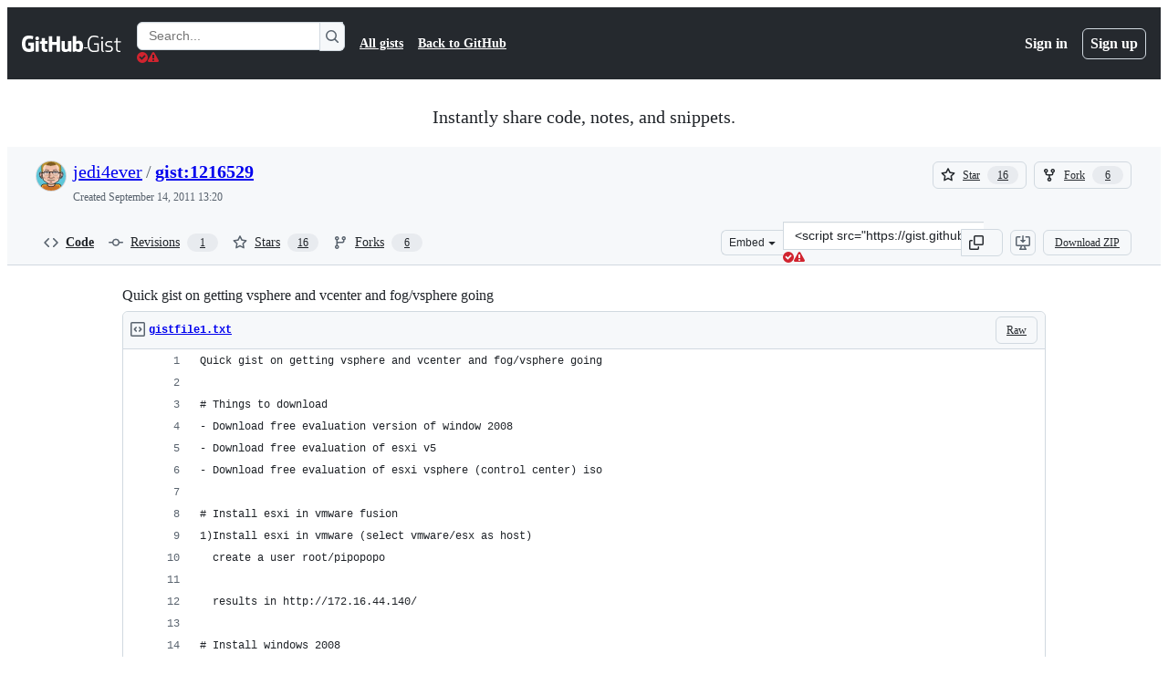

--- FILE ---
content_type: text/html; charset=utf-8
request_url: https://gist.github.com/jedi4ever/1216529?permalink_comment_id=1331790
body_size: 27899
content:






<!DOCTYPE html>
<html
  lang="en"
  
  data-color-mode="auto" data-light-theme="light" data-dark-theme="dark"
  data-a11y-animated-images="system" data-a11y-link-underlines="true"
  
  >




  <head>
    <meta charset="utf-8">
  <link rel="dns-prefetch" href="https://github.githubassets.com">
  <link rel="dns-prefetch" href="https://avatars.githubusercontent.com">
  <link rel="dns-prefetch" href="https://github-cloud.s3.amazonaws.com">
  <link rel="dns-prefetch" href="https://user-images.githubusercontent.com/">
  <link rel="preconnect" href="https://github.githubassets.com" crossorigin>
  <link rel="preconnect" href="https://avatars.githubusercontent.com">

  

  <link crossorigin="anonymous" media="all" rel="stylesheet" href="https://github.githubassets.com/assets/light-dac525bbd821.css" /><link crossorigin="anonymous" media="all" rel="stylesheet" href="https://github.githubassets.com/assets/light_high_contrast-56ccf4057897.css" /><link crossorigin="anonymous" media="all" rel="stylesheet" href="https://github.githubassets.com/assets/dark-784387e86ac0.css" /><link crossorigin="anonymous" media="all" rel="stylesheet" href="https://github.githubassets.com/assets/dark_high_contrast-79bd5fd84a86.css" /><link data-color-theme="light" crossorigin="anonymous" media="all" rel="stylesheet" data-href="https://github.githubassets.com/assets/light-dac525bbd821.css" /><link data-color-theme="light_high_contrast" crossorigin="anonymous" media="all" rel="stylesheet" data-href="https://github.githubassets.com/assets/light_high_contrast-56ccf4057897.css" /><link data-color-theme="light_colorblind" crossorigin="anonymous" media="all" rel="stylesheet" data-href="https://github.githubassets.com/assets/light_colorblind-0e24752a7d2b.css" /><link data-color-theme="light_colorblind_high_contrast" crossorigin="anonymous" media="all" rel="stylesheet" data-href="https://github.githubassets.com/assets/light_colorblind_high_contrast-412af2517363.css" /><link data-color-theme="light_tritanopia" crossorigin="anonymous" media="all" rel="stylesheet" data-href="https://github.githubassets.com/assets/light_tritanopia-6186e83663dc.css" /><link data-color-theme="light_tritanopia_high_contrast" crossorigin="anonymous" media="all" rel="stylesheet" data-href="https://github.githubassets.com/assets/light_tritanopia_high_contrast-9d33c7aea2e7.css" /><link data-color-theme="dark" crossorigin="anonymous" media="all" rel="stylesheet" data-href="https://github.githubassets.com/assets/dark-784387e86ac0.css" /><link data-color-theme="dark_high_contrast" crossorigin="anonymous" media="all" rel="stylesheet" data-href="https://github.githubassets.com/assets/dark_high_contrast-79bd5fd84a86.css" /><link data-color-theme="dark_colorblind" crossorigin="anonymous" media="all" rel="stylesheet" data-href="https://github.githubassets.com/assets/dark_colorblind-75db11311555.css" /><link data-color-theme="dark_colorblind_high_contrast" crossorigin="anonymous" media="all" rel="stylesheet" data-href="https://github.githubassets.com/assets/dark_colorblind_high_contrast-f2c1045899a2.css" /><link data-color-theme="dark_tritanopia" crossorigin="anonymous" media="all" rel="stylesheet" data-href="https://github.githubassets.com/assets/dark_tritanopia-f46d293c6ff3.css" /><link data-color-theme="dark_tritanopia_high_contrast" crossorigin="anonymous" media="all" rel="stylesheet" data-href="https://github.githubassets.com/assets/dark_tritanopia_high_contrast-e4b5684db29d.css" /><link data-color-theme="dark_dimmed" crossorigin="anonymous" media="all" rel="stylesheet" data-href="https://github.githubassets.com/assets/dark_dimmed-72c58078e707.css" /><link data-color-theme="dark_dimmed_high_contrast" crossorigin="anonymous" media="all" rel="stylesheet" data-href="https://github.githubassets.com/assets/dark_dimmed_high_contrast-956cb5dfcb85.css" />

  <style type="text/css">
    :root {
      --tab-size-preference: 4;
    }

    pre, code {
      tab-size: var(--tab-size-preference);
    }
  </style>

    <link crossorigin="anonymous" media="all" rel="stylesheet" href="https://github.githubassets.com/assets/primer-primitives-c37d781e2da5.css" />
    <link crossorigin="anonymous" media="all" rel="stylesheet" href="https://github.githubassets.com/assets/primer-dc3bfaf4b78e.css" />
    <link crossorigin="anonymous" media="all" rel="stylesheet" href="https://github.githubassets.com/assets/global-14019852d837.css" />
    <link crossorigin="anonymous" media="all" rel="stylesheet" href="https://github.githubassets.com/assets/github-6d0965b43add.css" />
  

  

  <script type="application/json" id="client-env">{"locale":"en","featureFlags":["a11y_status_checks_ruleset","action_yml_language_service","actions_custom_images_public_preview_visibility","actions_custom_images_storage_billing_ui_visibility","actions_enable_snapshot_keyword","actions_image_version_event","actions_workflow_language_service","alternate_user_config_repo","api_insights_show_missing_data_banner","arianotify_comprehensive_migration","codespaces_prebuild_region_target_update","coding_agent_model_selection","contentful_lp_footnotes","copilot_3p_agent_hovercards","copilot_agent_cli_public_preview","copilot_agent_sessions_alive_updates","copilot_agent_task_list_v2","copilot_agent_tasks_btn_code_nav","copilot_agent_tasks_btn_code_view","copilot_agent_tasks_btn_code_view_lines","copilot_agent_tasks_btn_repo","copilot_api_agentic_issue_marshal_yaml","copilot_chat_agents_empty_state","copilot_chat_attach_multiple_images","copilot_chat_clear_model_selection_for_default_change","copilot_chat_file_redirect","copilot_chat_input_commands","copilot_chat_opening_thread_switch","copilot_chat_reduce_quota_checks","copilot_chat_search_bar_redirect","copilot_chat_selection_attachments","copilot_chat_vision_in_claude","copilot_chat_vision_preview_gate","copilot_coding_agent_task_response","copilot_custom_copilots","copilot_custom_copilots_feature_preview","copilot_duplicate_thread","copilot_extensions_hide_in_dotcom_chat","copilot_extensions_removal_on_marketplace","copilot_features_raycast_logo","copilot_file_block_ref_matching","copilot_ftp_hyperspace_upgrade_prompt","copilot_icebreakers_experiment_dashboard","copilot_icebreakers_experiment_hyperspace","copilot_immersive_generate_thread_name_async","copilot_immersive_job_result_preview","copilot_immersive_structured_model_picker","copilot_immersive_task_hyperlinking","copilot_immersive_task_within_chat_thread","copilot_org_policy_page_focus_mode","copilot_redirect_header_button_to_agents","copilot_security_alert_assignee_options","copilot_share_active_subthread","copilot_spaces_ga","copilot_spaces_individual_policies_ga","copilot_spaces_public_access_to_user_owned_spaces","copilot_spark_empty_state","copilot_spark_handle_nil_friendly_name","copilot_stable_conversation_view","copilot_swe_agent_progress_commands","copilot_swe_agent_use_subagents","copilot_unconfigured_is_inherited","custom_properties_split_properties_editing_page","dashboard_lists_max_age_filter","dashboard_universe_2025_feedback_dialog","dom_node_counts","enterprise_ai_controls","failbot_report_error_react_apps_on_page","flex_cta_groups_mvp","global_nav_react","global_nav_react_feature_preview","global_nav_react_teams_settings_page","hyperspace_2025_logged_out_batch_1","initial_per_page_pagination_updates","issue_fields_global_search","issue_fields_report_usage","issue_fields_timeline_events","issues_cache_operation_timeout","issues_cca_assign_actor_with_agent","issues_expanded_file_types","issues_lazy_load_comment_box_suggestions","issues_preheating_dependency_issues","issues_preheating_issue_row","issues_preheating_memex","issues_preheating_parent_issue","issues_preheating_secondary","issues_preheating_sub_issues","issues_preheating_timeline_issues","issues_react_bots_timeline_pagination","issues_react_chrome_container_query_fix","issues_react_client_side_caching_analytics","issues_react_client_side_caching_cb","issues_react_extended_preheat_analytics","issues_react_hot_cache","issues_react_prohibit_title_fallback","issues_react_safari_scroll_preservation","issues_react_turbo_cache_navigation","issues_react_use_turbo_for_cross_repo_navigation","issues_report_sidebar_interactions","lifecycle_label_name_updates","marketing_pages_search_explore_provider","memex_default_issue_create_repository","memex_display_button_config_menu","memex_grouped_by_edit_route","memex_live_update_hovercard","memex_mwl_filter_field_delimiter","mission_control_retry_on_401","mission_control_use_body_html","open_agent_session_in_vscode_insiders","open_agent_session_in_vscode_stable","primer_react_css_has_selector_perf","projects_assignee_max_limit","prs_conversations_react_split","pull_request_files_changed_opt_out_notice","pull_request_files_virtualization_containment","react_compiler_sso","react_quality_profiling","repos_insights_remove_new_url","ruleset_deletion_confirmation","sample_network_conn_type","site_calculator_actions_2025","site_features_copilot_universe","site_homepage_collaborate_video","spark_prompt_secret_scanning","spark_server_connection_status","swe_agent_member_requests","viewscreen_sandbox","webp_support","workbench_store_readonly"],"copilotApiOverrideUrl":"https://api.githubcopilot.com"}</script>
<script crossorigin="anonymous" type="application/javascript" src="https://github.githubassets.com/assets/high-contrast-cookie-ff2c933fbe48.js"></script>
<script crossorigin="anonymous" type="application/javascript" src="https://github.githubassets.com/assets/wp-runtime-17202972b068.js" defer="defer"></script>
<script crossorigin="anonymous" type="application/javascript" src="https://github.githubassets.com/assets/6488-de87864e6818.js" defer="defer"></script>
<script crossorigin="anonymous" type="application/javascript" src="https://github.githubassets.com/assets/78298-e2b301acbc0e.js" defer="defer"></script>
<script crossorigin="anonymous" type="application/javascript" src="https://github.githubassets.com/assets/82075-fd36cf520df4.js" defer="defer"></script>
<script crossorigin="anonymous" type="application/javascript" src="https://github.githubassets.com/assets/environment-112a4ebf88e5.js" defer="defer"></script>
<script crossorigin="anonymous" type="application/javascript" src="https://github.githubassets.com/assets/97068-2c8e697c6e8c.js" defer="defer"></script>
<script crossorigin="anonymous" type="application/javascript" src="https://github.githubassets.com/assets/43784-4652ae97a661.js" defer="defer"></script>
<script crossorigin="anonymous" type="application/javascript" src="https://github.githubassets.com/assets/4712-6fc930a63a4b.js" defer="defer"></script>
<script crossorigin="anonymous" type="application/javascript" src="https://github.githubassets.com/assets/81028-4fa90b716172.js" defer="defer"></script>
<script crossorigin="anonymous" type="application/javascript" src="https://github.githubassets.com/assets/74911-498f12492577.js" defer="defer"></script>
<script crossorigin="anonymous" type="application/javascript" src="https://github.githubassets.com/assets/91853-448038d8f9ef.js" defer="defer"></script>
<script crossorigin="anonymous" type="application/javascript" src="https://github.githubassets.com/assets/78143-31968346cf4c.js" defer="defer"></script>
<script crossorigin="anonymous" type="application/javascript" src="https://github.githubassets.com/assets/78954-eeadcb8a29db.js" defer="defer"></script>
<script crossorigin="anonymous" type="application/javascript" src="https://github.githubassets.com/assets/github-elements-0fb6acf0f24b.js" defer="defer"></script>
<script crossorigin="anonymous" type="application/javascript" src="https://github.githubassets.com/assets/element-registry-44c4d3e56996.js" defer="defer"></script>
<script crossorigin="anonymous" type="application/javascript" src="https://github.githubassets.com/assets/react-core-b53e33f6993e.js" defer="defer"></script>
<script crossorigin="anonymous" type="application/javascript" src="https://github.githubassets.com/assets/react-lib-b492ee0e2c35.js" defer="defer"></script>
<script crossorigin="anonymous" type="application/javascript" src="https://github.githubassets.com/assets/90780-1a0f3d593ff0.js" defer="defer"></script>
<script crossorigin="anonymous" type="application/javascript" src="https://github.githubassets.com/assets/28546-ee41c9313871.js" defer="defer"></script>
<script crossorigin="anonymous" type="application/javascript" src="https://github.githubassets.com/assets/17688-a9e16fb5ed13.js" defer="defer"></script>
<script crossorigin="anonymous" type="application/javascript" src="https://github.githubassets.com/assets/15938-1bc2c363d5ed.js" defer="defer"></script>
<script crossorigin="anonymous" type="application/javascript" src="https://github.githubassets.com/assets/70191-36bdeb9f5eb6.js" defer="defer"></script>
<script crossorigin="anonymous" type="application/javascript" src="https://github.githubassets.com/assets/7332-5ea4ccf72018.js" defer="defer"></script>
<script crossorigin="anonymous" type="application/javascript" src="https://github.githubassets.com/assets/66721-c03c0d8e4fbe.js" defer="defer"></script>
<script crossorigin="anonymous" type="application/javascript" src="https://github.githubassets.com/assets/89708-97b7bb596019.js" defer="defer"></script>
<script crossorigin="anonymous" type="application/javascript" src="https://github.githubassets.com/assets/51519-08058b4d6d41.js" defer="defer"></script>
<script crossorigin="anonymous" type="application/javascript" src="https://github.githubassets.com/assets/2608-450177e3aea5.js" defer="defer"></script>
<script crossorigin="anonymous" type="application/javascript" src="https://github.githubassets.com/assets/96384-94f4e11ad43a.js" defer="defer"></script>
<script crossorigin="anonymous" type="application/javascript" src="https://github.githubassets.com/assets/19718-302da6273821.js" defer="defer"></script>
<script crossorigin="anonymous" type="application/javascript" src="https://github.githubassets.com/assets/behaviors-054e9e1af0ce.js" defer="defer"></script>
<script crossorigin="anonymous" type="application/javascript" src="https://github.githubassets.com/assets/37911-8ca53539e04e.js" defer="defer"></script>
<script crossorigin="anonymous" type="application/javascript" src="https://github.githubassets.com/assets/notifications-global-09b60cb040de.js" defer="defer"></script>
  
  <script crossorigin="anonymous" type="application/javascript" src="https://github.githubassets.com/assets/5017-b9a13cdd0074.js" defer="defer"></script>
<script crossorigin="anonymous" type="application/javascript" src="https://github.githubassets.com/assets/55526-cc4799be07b0.js" defer="defer"></script>
<script crossorigin="anonymous" type="application/javascript" src="https://github.githubassets.com/assets/gist-940585d2de86.js" defer="defer"></script>


  <title>Quick gist on getting vsphere and vcenter and fog/vsphere going · GitHub</title>



  <meta name="route-pattern" content="/:user_id/:gist_id(.:format)" data-turbo-transient>
  <meta name="route-controller" content="gists_gists" data-turbo-transient>
  <meta name="route-action" content="show" data-turbo-transient>
  <meta name="fetch-nonce" content="v2:9488518b-8862-e223-9654-94cf9f0ddb47">

    
  <meta name="current-catalog-service-hash" content="56253a530ab9027b25719525dcbe6007461a3202218f6f5dfce5a601c121cbcb">


  <meta name="request-id" content="C64C:DF47A:EB127A:135E49E:697421A7" data-pjax-transient="true"/><meta name="html-safe-nonce" content="f4d59cf5787cf2fda3fc633960e8639712fa5a5587be8b9cf290e10b0431587c" data-pjax-transient="true"/><meta name="visitor-payload" content="eyJyZWZlcnJlciI6IiIsInJlcXVlc3RfaWQiOiJDNjRDOkRGNDdBOkVCMTI3QToxMzVFNDlFOjY5NzQyMUE3IiwidmlzaXRvcl9pZCI6IjY5NTI4ODA4MjM2MTkyOTc3MDMiLCJyZWdpb25fZWRnZSI6ImlhZCIsInJlZ2lvbl9yZW5kZXIiOiJpYWQifQ==" data-pjax-transient="true"/><meta name="visitor-hmac" content="48d4a91aee5ca02c6598095897b954d7922d2bb2e76cd72bc60fe2d8d74ab668" data-pjax-transient="true"/>




  <meta name="github-keyboard-shortcuts" content="copilot" data-turbo-transient="true" />
  

  <meta name="selected-link" value="gist_code" data-turbo-transient>
  <link rel="assets" href="https://github.githubassets.com/">

    <meta name="google-site-verification" content="Apib7-x98H0j5cPqHWwSMm6dNU4GmODRoqxLiDzdx9I">

<meta name="octolytics-url" content="https://collector.github.com/github/collect" />

  <meta name="analytics-location" content="/&lt;user-name&gt;/&lt;gist-id&gt;" data-turbo-transient="true" />

  




    <meta name="user-login" content="">

  

    <meta name="viewport" content="width=device-width">

    

      <meta name="description" content="Quick gist on getting vsphere and vcenter and fog/vsphere going - gist:1216529">

      <link rel="search" type="application/opensearchdescription+xml" href="/opensearch-gist.xml" title="Gist">

    <link rel="fluid-icon" href="https://gist.github.com/fluidicon.png" title="GitHub">
    <meta property="fb:app_id" content="1401488693436528">
    <meta name="apple-itunes-app" content="app-id=1477376905, app-argument=https://gist.github.com/jedi4ever/1216529?permalink_comment_id=1331790" />

      <meta name="twitter:image" content="https://github.githubassets.com/assets/gist-og-image-54fd7dc0713e.png" /><meta name="twitter:site" content="@github" /><meta name="twitter:card" content="summary_large_image" /><meta name="twitter:title" content="Quick gist on getting vsphere and vcenter and fog/vsphere going" /><meta name="twitter:description" content="Quick gist on getting vsphere and vcenter and fog/vsphere going - gist:1216529" />
  <meta property="og:image" content="https://github.githubassets.com/assets/gist-og-image-54fd7dc0713e.png" /><meta property="og:image:alt" content="Quick gist on getting vsphere and vcenter and fog/vsphere going - gist:1216529" /><meta property="og:site_name" content="Gist" /><meta property="og:type" content="article" /><meta property="og:title" content="Quick gist on getting vsphere and vcenter and fog/vsphere going" /><meta property="og:url" content="https://gist.github.com/jedi4ever/1216529" /><meta property="og:description" content="Quick gist on getting vsphere and vcenter and fog/vsphere going - gist:1216529" /><meta property="article:author" content="262588213843476" /><meta property="article:publisher" content="262588213843476" />
  




      <meta name="hostname" content="gist.github.com">



        <meta name="expected-hostname" content="gist.github.com">


  <meta http-equiv="x-pjax-version" content="71b4978a198ecbfdc03ddab95e7e075ba86667e1a9200a84539634eda34bd9a1" data-turbo-track="reload">
  <meta http-equiv="x-pjax-csp-version" content="21a43568025709b66240454fc92d4f09335a96863f8ab1c46b4a07f6a5b67102" data-turbo-track="reload">
  <meta http-equiv="x-pjax-css-version" content="11db81fa29d9c0cc06e1edce1a65a9d290233af282800834cf371831e6dfea11" data-turbo-track="reload">
  <meta http-equiv="x-pjax-js-version" content="447dc9917c3d68d647a01abfdefe55ec7ee1785922136c1d8395dbb3ab6d57b9" data-turbo-track="reload">

  <meta name="turbo-cache-control" content="no-preview" data-turbo-transient="">

      <link href="/jedi4ever.atom" rel="alternate" title="atom" type="application/atom+xml">


  <link crossorigin="anonymous" media="all" rel="stylesheet" href="https://github.githubassets.com/assets/gist-8058c9745533.css" />




    <meta name="turbo-body-classes" content="logged-out env-production page-responsive">
  <meta name="disable-turbo" content="false">


  <meta name="browser-stats-url" content="https://api.github.com/_private/browser/stats">

  <meta name="browser-errors-url" content="https://api.github.com/_private/browser/errors">

  <meta name="release" content="8dad7bdfecbe3eaa97ac4e632d6b47e2b23e81d9">
  <meta name="ui-target" content="full">

  <link rel="mask-icon" href="https://github.githubassets.com/assets/pinned-octocat-093da3e6fa40.svg" color="#000000">
  <link rel="alternate icon" class="js-site-favicon" type="image/png" href="https://github.githubassets.com/favicons/favicon.png">
  <link rel="icon" class="js-site-favicon" type="image/svg+xml" href="https://github.githubassets.com/favicons/favicon.svg" data-base-href="https://github.githubassets.com/favicons/favicon">

<meta name="theme-color" content="#1e2327">
<meta name="color-scheme" content="light dark" />



  </head>

  <body class="logged-out env-production page-responsive" style="word-wrap: break-word;" >
    <div data-turbo-body class="logged-out env-production page-responsive" style="word-wrap: break-word;" >
      <div id="__primerPortalRoot__" role="region" style="z-index: 1000; position: absolute; width: 100%;" data-turbo-permanent></div>
      



    <div class="position-relative header-wrapper js-header-wrapper ">
      <a href="#start-of-content" data-skip-target-assigned="false" class="px-2 py-4 color-bg-accent-emphasis color-fg-on-emphasis show-on-focus js-skip-to-content">Skip to content</a>

      <span data-view-component="true" class="progress-pjax-loader Progress position-fixed width-full">
    <span style="width: 0%;" data-view-component="true" class="Progress-item progress-pjax-loader-bar left-0 top-0 color-bg-accent-emphasis"></span>
</span>      
      
      <link crossorigin="anonymous" media="all" rel="stylesheet" href="https://github.githubassets.com/assets/primer-react.272733bb6899c5359cf5.module.css" />
<link crossorigin="anonymous" media="all" rel="stylesheet" href="https://github.githubassets.com/assets/keyboard-shortcuts-dialog.29aaeaafa90f007c6f61.module.css" />

<react-partial
  partial-name="keyboard-shortcuts-dialog"
  data-ssr="false"
  data-attempted-ssr="false"
  data-react-profiling="true"
>
  
  <script type="application/json" data-target="react-partial.embeddedData">{"props":{"docsUrl":"https://docs.github.com/get-started/accessibility/keyboard-shortcuts"}}</script>
  <div data-target="react-partial.reactRoot"></div>
</react-partial>





      

            <div class="Header js-details-container Details flex-wrap flex-md-nowrap p-responsive" role="banner" >
  <div class="Header-item d-none d-md-flex">
    <a class="Header-link" data-hotkey="g d" aria-label="Gist Homepage " style="--focus-outlineColor: #fff;" href="/">
  <svg aria-hidden="true" height="24" viewBox="0 0 24 24" version="1.1" width="24" data-view-component="true" class="octicon octicon-mark-github v-align-middle d-inline-block d-md-none">
    <path d="M12 1C5.923 1 1 5.923 1 12c0 4.867 3.149 8.979 7.521 10.436.55.096.756-.233.756-.522 0-.262-.013-1.128-.013-2.049-2.764.509-3.479-.674-3.699-1.292-.124-.317-.66-1.293-1.127-1.554-.385-.207-.936-.715-.014-.729.866-.014 1.485.797 1.691 1.128.99 1.663 2.571 1.196 3.204.907.096-.715.385-1.196.701-1.471-2.448-.275-5.005-1.224-5.005-5.432 0-1.196.426-2.186 1.128-2.956-.111-.275-.496-1.402.11-2.915 0 0 .921-.288 3.024 1.128a10.193 10.193 0 0 1 2.75-.371c.936 0 1.871.123 2.75.371 2.104-1.43 3.025-1.128 3.025-1.128.605 1.513.221 2.64.111 2.915.701.77 1.127 1.747 1.127 2.956 0 4.222-2.571 5.157-5.019 5.432.399.344.743 1.004.743 2.035 0 1.471-.014 2.654-.014 3.025 0 .289.206.632.756.522C19.851 20.979 23 16.854 23 12c0-6.077-4.922-11-11-11Z"></path>
</svg>
  <svg aria-hidden="true" height="24" viewBox="0 0 68 24" version="1.1" width="68" data-view-component="true" class="octicon octicon-logo-github v-align-middle d-none d-md-inline-block">
    <path d="M27.8 17.908h-.03c.013 0 .022.014.035.017l.01-.002-.016-.015Zm.005.017c-.14.001-.49.073-.861.073-1.17 0-1.575-.536-1.575-1.234v-4.652h2.385c.135 0 .24-.12.24-.283V9.302c0-.133-.12-.252-.24-.252H25.37V5.913c0-.119-.075-.193-.21-.193h-3.24c-.136 0-.21.074-.21.193V9.14s-1.636.401-1.741.416a.255.255 0 0 0-.195.253v2.021c0 .164.12.282.255.282h1.665v4.876c0 3.627 2.55 3.998 4.29 3.998.796 0 1.756-.252 1.906-.327.09-.03.135-.134.135-.238v-2.23a.264.264 0 0 0-.219-.265Zm35.549-3.272c0-2.69-1.095-3.047-2.25-2.928-.9.06-1.62.505-1.62.505v5.232s.735.506 1.83.536c1.545.044 2.04-.506 2.04-3.345ZM67 14.415c0 5.099-1.665 6.555-4.576 6.555-2.46 0-3.78-1.233-3.78-1.233s-.06.683-.135.773c-.045.089-.12.118-.21.118h-2.22c-.15 0-.286-.119-.286-.252l.03-16.514a.26.26 0 0 1 .255-.252h3.196a.26.26 0 0 1 .255.252v5.604s1.23-.788 3.03-.788l-.015-.03c1.8 0 4.456.67 4.456 5.767ZM53.918 9.05h-3.15c-.165 0-.255.119-.255.282v8.086s-.826.58-1.95.58c-1.126 0-1.456-.506-1.456-1.62v-7.06a.262.262 0 0 0-.255-.254h-3.21a.262.262 0 0 0-.256.253v7.596c0 3.27 1.846 4.087 4.381 4.087 2.085 0 3.78-1.145 3.78-1.145s.076.58.12.67c.03.074.136.133.24.133h2.011a.243.243 0 0 0 .255-.253l.03-11.103c0-.133-.12-.252-.285-.252Zm-35.556-.015h-3.195c-.135 0-.255.134-.255.297v10.91c0 .297.195.401.45.401h2.88c.3 0 .375-.134.375-.401V9.287a.262.262 0 0 0-.255-.252ZM16.787 4.01c-1.155 0-2.07.907-2.07 2.051 0 1.145.915 2.051 2.07 2.051a2.04 2.04 0 0 0 2.04-2.05 2.04 2.04 0 0 0-2.04-2.052Zm24.74-.372H38.36a.262.262 0 0 0-.255.253v6.08H33.14v-6.08a.262.262 0 0 0-.255-.253h-3.196a.262.262 0 0 0-.255.253v16.514c0 .133.135.252.255.252h3.196a.262.262 0 0 0 .255-.253v-7.06h4.966l-.03 7.06c0 .134.12.253.255.253h3.195a.262.262 0 0 0 .255-.253V3.892a.262.262 0 0 0-.255-.253Zm-28.31 7.313v8.532c0 .06-.015.163-.09.193 0 0-1.875 1.323-4.966 1.323C4.426 21 0 19.84 0 12.2S3.87 2.986 7.651 3c3.27 0 4.59.728 4.8.862.06.075.09.134.09.208l-.63 2.646c0 .134-.134.297-.3.253-.54-.164-1.35-.49-3.255-.49-2.205 0-4.575.623-4.575 5.543s2.25 5.5 3.87 5.5c1.38 0 1.875-.164 1.875-.164V13.94H7.321c-.165 0-.285-.12-.285-.253v-2.735c0-.134.12-.252.285-.252h5.61c.166 0 .286.118.286.252Z"></path>
</svg>
  <svg aria-hidden="true" height="24" viewBox="0 0 38 24" version="1.1" width="38" data-view-component="true" class="octicon octicon-logo-gist v-align-middle d-none d-md-inline-block">
    <path d="M7.05 13.095v-1.5h5.28v8.535c-1.17.555-2.925.96-5.385.96C1.665 21.09 0 17.055 0 12.045S1.695 3 6.945 3c2.43 0 3.96.495 4.92.99v1.575c-1.83-.75-3-1.095-4.92-1.095-3.855 0-5.22 3.315-5.22 7.59s1.365 7.575 5.205 7.575c1.335 0 2.97-.105 3.795-.51v-6.03H7.05Zm16.47 1.035h.045c3.33.3 4.125 1.425 4.125 3.345 0 1.815-1.14 3.615-4.71 3.615-1.125 0-2.745-.285-3.495-.585v-1.41c.705.255 1.83.54 3.495.54 2.43 0 3.09-1.035 3.09-2.13 0-1.065-.33-1.815-2.655-2.01-3.39-.3-4.095-1.5-4.095-3.12 0-1.665 1.08-3.465 4.38-3.465 1.095 0 2.34.135 3.375.585v1.41c-.915-.3-1.83-.54-3.405-.54-2.325 0-2.82.855-2.82 2.01 0 1.035.42 1.56 2.67 1.755Zm12.87-4.995v1.275h-3.63v7.305c0 1.425.795 2.01 2.25 2.01.3 0 .63 0 .915-.045v1.335c-.255.045-.75.075-1.035.075-1.965 0-3.75-.9-3.75-3.195v-7.5H28.8v-.72l2.34-.66V5.85l1.62-.465v3.75h3.63ZM16.635 9.09v9.615c0 .81.285 1.05 1.005 1.05v1.335c-1.71 0-2.58-.705-2.58-2.58V9.09h1.575Zm.375-3.495c0 .66-.51 1.17-1.17 1.17a1.14 1.14 0 0 1-1.155-1.17c0-.66.48-1.17 1.155-1.17s1.17.51 1.17 1.17Z"></path>
</svg>
</a>


  </div>

  <div class="Header-item d-md-none">
      <button aria-label="Toggle navigation" aria-expanded="false" type="button" data-view-component="true" class="Header-link js-details-target btn-link">    <svg aria-hidden="true" height="24" viewBox="0 0 24 24" version="1.1" width="24" data-view-component="true" class="octicon octicon-three-bars">
    <path d="M3.75 5.25a.75.75 0 0 0 0 1.5h16.5a.75.75 0 0 0 0-1.5H3.75Zm0 6a.75.75 0 0 0 0 1.5h16.5a.75.75 0 0 0 0-1.5H3.75Zm0 6a.75.75 0 0 0 0 1.5h16.5a.75.75 0 0 0 0-1.5H3.75Z"></path>
</svg>
</button>  </div>

  <div class="Header-item Header-item--full js-site-search flex-column flex-md-row width-full flex-order-2 flex-md-order-none mr-0 mr-md-3 mt-3 mt-md-0 Details-content--hidden-not-important d-md-flex">
      <div class="header-search flex-self-stretch flex-md-self-auto mr-0 mr-md-3 mb-3 mb-md-0">
  <!-- '"` --><!-- </textarea></xmp> --></option></form><form data-turbo="false" action="/search" accept-charset="UTF-8" method="get">
    <div class="d-flex">
        <primer-text-field class="FormControl width-full FormControl--fullWidth">
      <label class="sr-only FormControl-label" for="q">
        Search Gists
</label>    
  <div class="FormControl-input-wrap">
    
      <input placeholder="Search..." aria-describedby="validation-7eabc45d-5007-4605-9c56-2f104b75c581" data-target="primer-text-field.inputElement " class="form-control FormControl-input FormControl-medium rounded-right-0" type="text" name="q" id="q" />
</div>
      <div class="FormControl-inlineValidation" id="validation-7eabc45d-5007-4605-9c56-2f104b75c581" hidden="hidden">
  <span class="FormControl-inlineValidation--visual" data-target="primer-text-field.validationSuccessIcon" hidden><svg aria-hidden="true" height="12" viewBox="0 0 12 12" version="1.1" width="12" data-view-component="true" class="octicon octicon-check-circle-fill">
    <path d="M6 0a6 6 0 1 1 0 12A6 6 0 0 1 6 0Zm-.705 8.737L9.63 4.403 8.392 3.166 5.295 6.263l-1.7-1.702L2.356 5.8l2.938 2.938Z"></path>
</svg></span>
  <span class=" FormControl-inlineValidation--visual" data-target="primer-text-field.validationErrorIcon"><svg aria-hidden="true" height="12" viewBox="0 0 12 12" version="1.1" width="12" data-view-component="true" class="octicon octicon-alert-fill">
    <path d="M4.855.708c.5-.896 1.79-.896 2.29 0l4.675 8.351a1.312 1.312 0 0 1-1.146 1.954H1.33A1.313 1.313 0 0 1 .183 9.058ZM7 7V3H5v4Zm-1 3a1 1 0 1 0 0-2 1 1 0 0 0 0 2Z"></path>
</svg></span>
  <span></span>
</div>
    
</primer-text-field>
      <button id="icon-button-83deba1b-0cac-4b5c-ba5a-19c1dd48dcf3" aria-labelledby="tooltip-5e638982-982a-4775-91a8-315cfc4baf66" type="submit" data-view-component="true" class="Button Button--iconOnly Button--secondary Button--medium rounded-left-0">  <svg aria-hidden="true" height="16" viewBox="0 0 16 16" version="1.1" width="16" data-view-component="true" class="octicon octicon-search Button-visual">
    <path d="M10.68 11.74a6 6 0 0 1-7.922-8.982 6 6 0 0 1 8.982 7.922l3.04 3.04a.749.749 0 0 1-.326 1.275.749.749 0 0 1-.734-.215ZM11.5 7a4.499 4.499 0 1 0-8.997 0A4.499 4.499 0 0 0 11.5 7Z"></path>
</svg>
</button><tool-tip id="tooltip-5e638982-982a-4775-91a8-315cfc4baf66" for="icon-button-83deba1b-0cac-4b5c-ba5a-19c1dd48dcf3" popover="manual" data-direction="s" data-type="label" data-view-component="true" class="sr-only position-absolute">Search Gists</tool-tip>

    </div>
</form></div>


    <nav aria-label="Global" class="d-flex flex-column flex-md-row flex-self-stretch flex-md-self-auto">
  <a class="Header-link mr-0 mr-md-3 py-2 py-md-0 border-top border-md-top-0 border-white-fade" data-ga-click="Header, go to all gists, text:all gists" href="/discover">All gists</a>

  <a class="Header-link mr-0 mr-md-3 py-2 py-md-0 border-top border-md-top-0 border-white-fade" data-ga-click="Header, go to GitHub, text:Back to GitHub" href="https://github.com">Back to GitHub</a>

    <a class="Header-link d-block d-md-none mr-0 mr-md-3 py-2 py-md-0 border-top border-md-top-0 border-white-fade" data-ga-click="Header, sign in" data-hydro-click="{&quot;event_type&quot;:&quot;authentication.click&quot;,&quot;payload&quot;:{&quot;location_in_page&quot;:&quot;gist header&quot;,&quot;repository_id&quot;:null,&quot;auth_type&quot;:&quot;LOG_IN&quot;,&quot;originating_url&quot;:&quot;https://gist.github.com/jedi4ever/1216529?permalink_comment_id=1331790&quot;,&quot;user_id&quot;:null}}" data-hydro-click-hmac="b9a95f5c03b0ab05666a080d4a596a51a2ecd22c1a9948aea4578465c1fdb8d6" href="https://gist.github.com/auth/github?return_to=https%3A%2F%2Fgist.github.com%2Fjedi4ever%2F1216529%3Fpermalink_comment_id%3D1331790">
      Sign in
</a>
      <a class="Header-link d-block d-md-none mr-0 mr-md-3 py-2 py-md-0 border-top border-md-top-0 border-white-fade" data-ga-click="Header, sign up" data-hydro-click="{&quot;event_type&quot;:&quot;authentication.click&quot;,&quot;payload&quot;:{&quot;location_in_page&quot;:&quot;gist header&quot;,&quot;repository_id&quot;:null,&quot;auth_type&quot;:&quot;SIGN_UP&quot;,&quot;originating_url&quot;:&quot;https://gist.github.com/jedi4ever/1216529?permalink_comment_id=1331790&quot;,&quot;user_id&quot;:null}}" data-hydro-click-hmac="a844968596bd1bce04a0f7834e752f45318ea7313f51eb812680e79269a8dd00" href="/join?return_to=https%3A%2F%2Fgist.github.com%2Fjedi4ever%2F1216529%3Fpermalink_comment_id%3D1331790&amp;source=header-gist">
        Sign up
</a></nav>

  </div>

  <div class="Header-item Header-item--full flex-justify-center d-md-none position-relative">
    <a class="Header-link" data-hotkey="g d" aria-label="Gist Homepage " style="--focus-outlineColor: #fff;" href="/">
  <svg aria-hidden="true" height="24" viewBox="0 0 24 24" version="1.1" width="24" data-view-component="true" class="octicon octicon-mark-github v-align-middle d-inline-block d-md-none">
    <path d="M12 1C5.923 1 1 5.923 1 12c0 4.867 3.149 8.979 7.521 10.436.55.096.756-.233.756-.522 0-.262-.013-1.128-.013-2.049-2.764.509-3.479-.674-3.699-1.292-.124-.317-.66-1.293-1.127-1.554-.385-.207-.936-.715-.014-.729.866-.014 1.485.797 1.691 1.128.99 1.663 2.571 1.196 3.204.907.096-.715.385-1.196.701-1.471-2.448-.275-5.005-1.224-5.005-5.432 0-1.196.426-2.186 1.128-2.956-.111-.275-.496-1.402.11-2.915 0 0 .921-.288 3.024 1.128a10.193 10.193 0 0 1 2.75-.371c.936 0 1.871.123 2.75.371 2.104-1.43 3.025-1.128 3.025-1.128.605 1.513.221 2.64.111 2.915.701.77 1.127 1.747 1.127 2.956 0 4.222-2.571 5.157-5.019 5.432.399.344.743 1.004.743 2.035 0 1.471-.014 2.654-.014 3.025 0 .289.206.632.756.522C19.851 20.979 23 16.854 23 12c0-6.077-4.922-11-11-11Z"></path>
</svg>
  <svg aria-hidden="true" height="24" viewBox="0 0 68 24" version="1.1" width="68" data-view-component="true" class="octicon octicon-logo-github v-align-middle d-none d-md-inline-block">
    <path d="M27.8 17.908h-.03c.013 0 .022.014.035.017l.01-.002-.016-.015Zm.005.017c-.14.001-.49.073-.861.073-1.17 0-1.575-.536-1.575-1.234v-4.652h2.385c.135 0 .24-.12.24-.283V9.302c0-.133-.12-.252-.24-.252H25.37V5.913c0-.119-.075-.193-.21-.193h-3.24c-.136 0-.21.074-.21.193V9.14s-1.636.401-1.741.416a.255.255 0 0 0-.195.253v2.021c0 .164.12.282.255.282h1.665v4.876c0 3.627 2.55 3.998 4.29 3.998.796 0 1.756-.252 1.906-.327.09-.03.135-.134.135-.238v-2.23a.264.264 0 0 0-.219-.265Zm35.549-3.272c0-2.69-1.095-3.047-2.25-2.928-.9.06-1.62.505-1.62.505v5.232s.735.506 1.83.536c1.545.044 2.04-.506 2.04-3.345ZM67 14.415c0 5.099-1.665 6.555-4.576 6.555-2.46 0-3.78-1.233-3.78-1.233s-.06.683-.135.773c-.045.089-.12.118-.21.118h-2.22c-.15 0-.286-.119-.286-.252l.03-16.514a.26.26 0 0 1 .255-.252h3.196a.26.26 0 0 1 .255.252v5.604s1.23-.788 3.03-.788l-.015-.03c1.8 0 4.456.67 4.456 5.767ZM53.918 9.05h-3.15c-.165 0-.255.119-.255.282v8.086s-.826.58-1.95.58c-1.126 0-1.456-.506-1.456-1.62v-7.06a.262.262 0 0 0-.255-.254h-3.21a.262.262 0 0 0-.256.253v7.596c0 3.27 1.846 4.087 4.381 4.087 2.085 0 3.78-1.145 3.78-1.145s.076.58.12.67c.03.074.136.133.24.133h2.011a.243.243 0 0 0 .255-.253l.03-11.103c0-.133-.12-.252-.285-.252Zm-35.556-.015h-3.195c-.135 0-.255.134-.255.297v10.91c0 .297.195.401.45.401h2.88c.3 0 .375-.134.375-.401V9.287a.262.262 0 0 0-.255-.252ZM16.787 4.01c-1.155 0-2.07.907-2.07 2.051 0 1.145.915 2.051 2.07 2.051a2.04 2.04 0 0 0 2.04-2.05 2.04 2.04 0 0 0-2.04-2.052Zm24.74-.372H38.36a.262.262 0 0 0-.255.253v6.08H33.14v-6.08a.262.262 0 0 0-.255-.253h-3.196a.262.262 0 0 0-.255.253v16.514c0 .133.135.252.255.252h3.196a.262.262 0 0 0 .255-.253v-7.06h4.966l-.03 7.06c0 .134.12.253.255.253h3.195a.262.262 0 0 0 .255-.253V3.892a.262.262 0 0 0-.255-.253Zm-28.31 7.313v8.532c0 .06-.015.163-.09.193 0 0-1.875 1.323-4.966 1.323C4.426 21 0 19.84 0 12.2S3.87 2.986 7.651 3c3.27 0 4.59.728 4.8.862.06.075.09.134.09.208l-.63 2.646c0 .134-.134.297-.3.253-.54-.164-1.35-.49-3.255-.49-2.205 0-4.575.623-4.575 5.543s2.25 5.5 3.87 5.5c1.38 0 1.875-.164 1.875-.164V13.94H7.321c-.165 0-.285-.12-.285-.253v-2.735c0-.134.12-.252.285-.252h5.61c.166 0 .286.118.286.252Z"></path>
</svg>
  <svg aria-hidden="true" height="24" viewBox="0 0 38 24" version="1.1" width="38" data-view-component="true" class="octicon octicon-logo-gist v-align-middle d-none d-md-inline-block">
    <path d="M7.05 13.095v-1.5h5.28v8.535c-1.17.555-2.925.96-5.385.96C1.665 21.09 0 17.055 0 12.045S1.695 3 6.945 3c2.43 0 3.96.495 4.92.99v1.575c-1.83-.75-3-1.095-4.92-1.095-3.855 0-5.22 3.315-5.22 7.59s1.365 7.575 5.205 7.575c1.335 0 2.97-.105 3.795-.51v-6.03H7.05Zm16.47 1.035h.045c3.33.3 4.125 1.425 4.125 3.345 0 1.815-1.14 3.615-4.71 3.615-1.125 0-2.745-.285-3.495-.585v-1.41c.705.255 1.83.54 3.495.54 2.43 0 3.09-1.035 3.09-2.13 0-1.065-.33-1.815-2.655-2.01-3.39-.3-4.095-1.5-4.095-3.12 0-1.665 1.08-3.465 4.38-3.465 1.095 0 2.34.135 3.375.585v1.41c-.915-.3-1.83-.54-3.405-.54-2.325 0-2.82.855-2.82 2.01 0 1.035.42 1.56 2.67 1.755Zm12.87-4.995v1.275h-3.63v7.305c0 1.425.795 2.01 2.25 2.01.3 0 .63 0 .915-.045v1.335c-.255.045-.75.075-1.035.075-1.965 0-3.75-.9-3.75-3.195v-7.5H28.8v-.72l2.34-.66V5.85l1.62-.465v3.75h3.63ZM16.635 9.09v9.615c0 .81.285 1.05 1.005 1.05v1.335c-1.71 0-2.58-.705-2.58-2.58V9.09h1.575Zm.375-3.495c0 .66-.51 1.17-1.17 1.17a1.14 1.14 0 0 1-1.155-1.17c0-.66.48-1.17 1.155-1.17s1.17.51 1.17 1.17Z"></path>
</svg>
</a>


  </div>

    <div class="Header-item f4 mr-0" role="navigation" aria-label="Sign in or sign up">
      <a class="Header-link no-underline mr-3" data-ga-click="Header, sign in" data-hydro-click="{&quot;event_type&quot;:&quot;authentication.click&quot;,&quot;payload&quot;:{&quot;location_in_page&quot;:&quot;gist header&quot;,&quot;repository_id&quot;:null,&quot;auth_type&quot;:&quot;LOG_IN&quot;,&quot;originating_url&quot;:&quot;https://gist.github.com/jedi4ever/1216529?permalink_comment_id=1331790&quot;,&quot;user_id&quot;:null}}" data-hydro-click-hmac="b9a95f5c03b0ab05666a080d4a596a51a2ecd22c1a9948aea4578465c1fdb8d6" href="https://gist.github.com/auth/github?return_to=https%3A%2F%2Fgist.github.com%2Fjedi4ever%2F1216529%3Fpermalink_comment_id%3D1331790">
        Sign&nbsp;in
</a>        <a class="Header-link d-inline-block no-underline border color-border-default rounded px-2 py-1" data-ga-click="Header, sign up" data-hydro-click="{&quot;event_type&quot;:&quot;authentication.click&quot;,&quot;payload&quot;:{&quot;location_in_page&quot;:&quot;gist header&quot;,&quot;repository_id&quot;:null,&quot;auth_type&quot;:&quot;SIGN_UP&quot;,&quot;originating_url&quot;:&quot;https://gist.github.com/jedi4ever/1216529?permalink_comment_id=1331790&quot;,&quot;user_id&quot;:null}}" data-hydro-click-hmac="a844968596bd1bce04a0f7834e752f45318ea7313f51eb812680e79269a8dd00" href="/join?return_to=https%3A%2F%2Fgist.github.com%2Fjedi4ever%2F1216529%3Fpermalink_comment_id%3D1331790&amp;source=header-gist">
          Sign&nbsp;up
</a>    </div>
</div>



      <div hidden="hidden" data-view-component="true" class="js-stale-session-flash stale-session-flash flash flash-warn flash-full">
  
        <svg aria-hidden="true" height="16" viewBox="0 0 16 16" version="1.1" width="16" data-view-component="true" class="octicon octicon-alert">
    <path d="M6.457 1.047c.659-1.234 2.427-1.234 3.086 0l6.082 11.378A1.75 1.75 0 0 1 14.082 15H1.918a1.75 1.75 0 0 1-1.543-2.575Zm1.763.707a.25.25 0 0 0-.44 0L1.698 13.132a.25.25 0 0 0 .22.368h12.164a.25.25 0 0 0 .22-.368Zm.53 3.996v2.5a.75.75 0 0 1-1.5 0v-2.5a.75.75 0 0 1 1.5 0ZM9 11a1 1 0 1 1-2 0 1 1 0 0 1 2 0Z"></path>
</svg>
        <span class="js-stale-session-flash-signed-in" hidden>You signed in with another tab or window. <a class="Link--inTextBlock" href="">Reload</a> to refresh your session.</span>
        <span class="js-stale-session-flash-signed-out" hidden>You signed out in another tab or window. <a class="Link--inTextBlock" href="">Reload</a> to refresh your session.</span>
        <span class="js-stale-session-flash-switched" hidden>You switched accounts on another tab or window. <a class="Link--inTextBlock" href="">Reload</a> to refresh your session.</span>

    <button id="icon-button-0ac2e7cc-2f29-4979-8484-efd4098a624e" aria-labelledby="tooltip-c5c3391f-a351-4348-8e66-9e6d0f06751b" type="button" data-view-component="true" class="Button Button--iconOnly Button--invisible Button--medium flash-close js-flash-close">  <svg aria-hidden="true" height="16" viewBox="0 0 16 16" version="1.1" width="16" data-view-component="true" class="octicon octicon-x Button-visual">
    <path d="M3.72 3.72a.75.75 0 0 1 1.06 0L8 6.94l3.22-3.22a.749.749 0 0 1 1.275.326.749.749 0 0 1-.215.734L9.06 8l3.22 3.22a.749.749 0 0 1-.326 1.275.749.749 0 0 1-.734-.215L8 9.06l-3.22 3.22a.751.751 0 0 1-1.042-.018.751.751 0 0 1-.018-1.042L6.94 8 3.72 4.78a.75.75 0 0 1 0-1.06Z"></path>
</svg>
</button><tool-tip id="tooltip-c5c3391f-a351-4348-8e66-9e6d0f06751b" for="icon-button-0ac2e7cc-2f29-4979-8484-efd4098a624e" popover="manual" data-direction="s" data-type="label" data-view-component="true" class="sr-only position-absolute">Dismiss alert</tool-tip>


  
</div>
    </div>

  <div id="start-of-content" class="show-on-focus"></div>








    <div id="js-flash-container" class="flash-container" data-turbo-replace>




  <template class="js-flash-template">
    
<div class="flash flash-full   {{ className }}">
  <div >
    <button autofocus class="flash-close js-flash-close" type="button" aria-label="Dismiss this message">
      <svg aria-hidden="true" height="16" viewBox="0 0 16 16" version="1.1" width="16" data-view-component="true" class="octicon octicon-x">
    <path d="M3.72 3.72a.75.75 0 0 1 1.06 0L8 6.94l3.22-3.22a.749.749 0 0 1 1.275.326.749.749 0 0 1-.215.734L9.06 8l3.22 3.22a.749.749 0 0 1-.326 1.275.749.749 0 0 1-.734-.215L8 9.06l-3.22 3.22a.751.751 0 0 1-1.042-.018.751.751 0 0 1-.018-1.042L6.94 8 3.72 4.78a.75.75 0 0 1 0-1.06Z"></path>
</svg>
    </button>
    <div aria-atomic="true" role="alert" class="js-flash-alert">
      
      <div>{{ message }}</div>

    </div>
  </div>
</div>
  </template>
</div>


    






  <div
    class="application-main "
    data-commit-hovercards-enabled
    data-discussion-hovercards-enabled
    data-issue-and-pr-hovercards-enabled
    data-project-hovercards-enabled
  >
        <div itemscope itemtype="http://schema.org/Code">
    <main id="gist-pjax-container">
      

  <div class="gist-detail-intro gist-banner pb-3">
    <div class="text-center container-lg px-3">
      <p class="lead">
        Instantly share code, notes, and snippets.
      </p>
    </div>
  </div>


<div class="gisthead pagehead pb-0 pt-3 mb-4">
  <div class="px-0">
    
  
<div class="mb-3 d-flex px-3 px-md-3 px-lg-5">
  <div class="flex-auto min-width-0 width-fit mr-3">
    <div class="d-flex">
      <div class="d-none d-md-block">
        <a class="mr-2 flex-shrink-0" data-hovercard-type="user" data-hovercard-url="/users/jedi4ever/hovercard" data-octo-click="hovercard-link-click" data-octo-dimensions="link_type:self" href="/jedi4ever"><img class="avatar avatar-user" src="https://avatars.githubusercontent.com/u/70908?s=64&amp;v=4" width="32" height="32" alt="@jedi4ever" /></a>
      </div>
      <div class="d-flex flex-column width-full">
        <div class="d-flex flex-row width-full">
          <h1 class="wb-break-word f3 text-normal mb-md-0 mb-1">
            <span class="author"><a data-hovercard-type="user" data-hovercard-url="/users/jedi4ever/hovercard" data-octo-click="hovercard-link-click" data-octo-dimensions="link_type:self" href="/jedi4ever">jedi4ever</a></span><!--
                --><span class="mx-1 color-fg-muted">/</span><!--
                --><strong itemprop="name" class="css-truncate-target mr-1" style="max-width: 410px"><a href="/jedi4ever/1216529">gist:1216529</a></strong>
          </h1>
        </div>

        <div class="note m-0">
          Created
          <relative-time tense="past" datetime="2011-09-14T13:20:51Z" data-view-component="true">September 14, 2011 13:20</relative-time>
        </div>
      </div>
    </div>
  </div>
  <ul class="d-md-flex pagehead-actions float-none mr-2">
  </ul>
  <div class="d-inline-block d-md-none ml-auto">
    <action-menu data-select-variant="none" data-view-component="true" class="flex-self-start ml-auto d-inline-block">
  <focus-group direction="vertical" mnemonics retain>
    <button id="gist_options-button" popovertarget="gist_options-overlay" aria-controls="gist_options-list" aria-haspopup="true" aria-labelledby="tooltip-c2090c8e-b00d-4a08-9c46-dc5874c3b80a" type="button" data-view-component="true" class="Button Button--iconOnly Button--secondary Button--small">  <svg aria-hidden="true" height="16" viewBox="0 0 16 16" version="1.1" width="16" data-view-component="true" class="octicon octicon-kebab-horizontal Button-visual">
    <path d="M8 9a1.5 1.5 0 1 0 0-3 1.5 1.5 0 0 0 0 3ZM1.5 9a1.5 1.5 0 1 0 0-3 1.5 1.5 0 0 0 0 3Zm13 0a1.5 1.5 0 1 0 0-3 1.5 1.5 0 0 0 0 3Z"></path>
</svg>
</button><tool-tip id="tooltip-c2090c8e-b00d-4a08-9c46-dc5874c3b80a" for="gist_options-button" popover="manual" data-direction="s" data-type="label" data-view-component="true" class="sr-only position-absolute">Show Gist options</tool-tip>


<anchored-position data-target="action-menu.overlay" id="gist_options-overlay" anchor="gist_options-button" align="start" side="outside-bottom" anchor-offset="normal" popover="auto" data-view-component="true">
  <div data-view-component="true" class="Overlay Overlay--size-auto">
    
      <div data-view-component="true" class="Overlay-body Overlay-body--paddingNone">          <action-list>
  <div data-view-component="true">
    <ul aria-labelledby="gist_options-button" id="gist_options-list" role="menu" data-view-component="true" class="ActionListWrap--inset ActionListWrap">
        <li rel="nofollow" data-hydro-click="{&quot;event_type&quot;:&quot;clone_or_download.click&quot;,&quot;payload&quot;:{&quot;feature_clicked&quot;:&quot;DOWNLOAD_ZIP&quot;,&quot;git_repository_type&quot;:&quot;GIST&quot;,&quot;gist_id&quot;:1216529,&quot;originating_url&quot;:&quot;https://gist.github.com/jedi4ever/1216529?permalink_comment_id=1331790&quot;,&quot;user_id&quot;:null}}" data-hydro-click-hmac="d7745354e747a6232f9b2233badf971e1d2958c9736193ebeefe59e36af7e2d9" data-ga-click="Gist, download zip, location:gist overview" data-targets="action-list.items" data-item-id="download_from_gist_options" role="none" data-view-component="true" class="ActionListItem">
    
    
    <a tabindex="-1" id="item-8d305e95-6e61-4fa2-9ee9-490cbc3d8b14" href="/jedi4ever/1216529/archive/ed5964c2f8cebda91d5a21a30c92349296109d5c.zip" role="menuitem" data-view-component="true" class="ActionListContent ActionListContent--visual16">
        <span class="ActionListItem-visual ActionListItem-visual--leading">
          <svg aria-hidden="true" height="16" viewBox="0 0 16 16" version="1.1" width="16" data-view-component="true" class="octicon octicon-download">
    <path d="M2.75 14A1.75 1.75 0 0 1 1 12.25v-2.5a.75.75 0 0 1 1.5 0v2.5c0 .138.112.25.25.25h10.5a.25.25 0 0 0 .25-.25v-2.5a.75.75 0 0 1 1.5 0v2.5A1.75 1.75 0 0 1 13.25 14Z"></path><path d="M7.25 7.689V2a.75.75 0 0 1 1.5 0v5.689l1.97-1.969a.749.749 0 1 1 1.06 1.06l-3.25 3.25a.749.749 0 0 1-1.06 0L4.22 6.78a.749.749 0 1 1 1.06-1.06l1.97 1.969Z"></path>
</svg>
        </span>
      
        <span data-view-component="true" class="ActionListItem-label">
          Download ZIP
</span>      
</a>
  
</li>
</ul>    
</div></action-list>


</div>
      
</div></anchored-position>  </focus-group>
</action-menu>  </div>
  <ul class="d-md-flex d-none pagehead-actions float-none">


      <li>
          <a id="gist-star-button" href="/login?return_to=https%3A%2F%2Fgist.github.com%2Fjedi4ever%2F1216529%3Fpermalink_comment_id%3D1331790" rel="nofollow" data-hydro-click="{&quot;event_type&quot;:&quot;authentication.click&quot;,&quot;payload&quot;:{&quot;location_in_page&quot;:&quot;gist star button&quot;,&quot;repository_id&quot;:null,&quot;auth_type&quot;:&quot;LOG_IN&quot;,&quot;originating_url&quot;:&quot;https://gist.github.com/jedi4ever/1216529?permalink_comment_id=1331790&quot;,&quot;user_id&quot;:null}}" data-hydro-click-hmac="e55e62266039567eaebe27cd6136cc217de59cef1588299cf74d1506c98f9a42" aria-label="You must be signed in to star a gist" data-view-component="true" class="btn-with-count Button--secondary Button--small Button">  <span class="Button-content">
      <span class="Button-visual Button-leadingVisual">
        <svg aria-hidden="true" height="16" viewBox="0 0 16 16" version="1.1" width="16" data-view-component="true" class="octicon octicon-star">
    <path d="M8 .25a.75.75 0 0 1 .673.418l1.882 3.815 4.21.612a.75.75 0 0 1 .416 1.279l-3.046 2.97.719 4.192a.751.751 0 0 1-1.088.791L8 12.347l-3.766 1.98a.75.75 0 0 1-1.088-.79l.72-4.194L.818 6.374a.75.75 0 0 1 .416-1.28l4.21-.611L7.327.668A.75.75 0 0 1 8 .25Zm0 2.445L6.615 5.5a.75.75 0 0 1-.564.41l-3.097.45 2.24 2.184a.75.75 0 0 1 .216.664l-.528 3.084 2.769-1.456a.75.75 0 0 1 .698 0l2.77 1.456-.53-3.084a.75.75 0 0 1 .216-.664l2.24-2.183-3.096-.45a.75.75 0 0 1-.564-.41L8 2.694Z"></path>
</svg>
      </span>
    <span class="Button-label">Star</span>
      <span class="Button-visual Button-trailingVisual">
          <span class="d-flex" aria-hidden="true"><span title="16" data-view-component="true" class="Counter">16</span></span>
          <span class="sr-only">(<span title="16" data-view-component="true" class="Counter">16</span>)</span>
      </span>
  </span>
</a><tool-tip id="tooltip-09c2cc32-7c36-40ff-9ba4-5adfad097869" for="gist-star-button" popover="manual" data-direction="n" data-type="description" data-view-component="true" class="sr-only position-absolute">You must be signed in to star a gist</tool-tip>

      </li>
        <li>
            <a id="gist-fork-button" href="/login?return_to=https%3A%2F%2Fgist.github.com%2Fjedi4ever%2F1216529%3Fpermalink_comment_id%3D1331790" rel="nofollow" data-hydro-click="{&quot;event_type&quot;:&quot;authentication.click&quot;,&quot;payload&quot;:{&quot;location_in_page&quot;:&quot;gist fork button&quot;,&quot;repository_id&quot;:null,&quot;auth_type&quot;:&quot;LOG_IN&quot;,&quot;originating_url&quot;:&quot;https://gist.github.com/jedi4ever/1216529?permalink_comment_id=1331790&quot;,&quot;user_id&quot;:null}}" data-hydro-click-hmac="0b2ee133bf0514875ea58e7fd9de42ef25107abf0a7dfdff60a540b83404f18f" aria-label="You must be signed in to fork a gist" data-view-component="true" class="btn-with-count Button--secondary Button--small Button">  <span class="Button-content">
      <span class="Button-visual Button-leadingVisual">
        <svg aria-hidden="true" height="16" viewBox="0 0 16 16" version="1.1" width="16" data-view-component="true" class="octicon octicon-repo-forked">
    <path d="M5 5.372v.878c0 .414.336.75.75.75h4.5a.75.75 0 0 0 .75-.75v-.878a2.25 2.25 0 1 1 1.5 0v.878a2.25 2.25 0 0 1-2.25 2.25h-1.5v2.128a2.251 2.251 0 1 1-1.5 0V8.5h-1.5A2.25 2.25 0 0 1 3.5 6.25v-.878a2.25 2.25 0 1 1 1.5 0ZM5 3.25a.75.75 0 1 0-1.5 0 .75.75 0 0 0 1.5 0Zm6.75.75a.75.75 0 1 0 0-1.5.75.75 0 0 0 0 1.5Zm-3 8.75a.75.75 0 1 0-1.5 0 .75.75 0 0 0 1.5 0Z"></path>
</svg>
      </span>
    <span class="Button-label">Fork</span>
      <span class="Button-visual Button-trailingVisual">
          <span class="d-flex" aria-hidden="true"><span title="6" data-view-component="true" class="Counter">6</span></span>
          <span class="sr-only">(<span title="6" data-view-component="true" class="Counter">6</span>)</span>
      </span>
  </span>
</a><tool-tip id="tooltip-e85d4621-6c18-4dfa-996a-2f04a5a58f27" for="gist-fork-button" popover="manual" data-direction="n" data-type="description" data-view-component="true" class="sr-only position-absolute">You must be signed in to fork a gist</tool-tip>

        </li>
  </ul>
</div>

  <ul class="d-flex d-md-none px-3 mb-2 pagehead-actions float-none" >
    <li>
      
<div data-view-component="true" class="flex-items-center d-inline-flex">
    <select-panel data-menu-input="gist-share-url-sized-down" id="select-panel-a4de45c2-f9a3-4084-844d-4cf71a04bba3" anchor-align="start" anchor-side="outside-bottom" data-menu-input="gist-share-url-sized-down" data-select-variant="single" data-fetch-strategy="local" data-open-on-load="false" data-dynamic-label="true" data-view-component="true" class="flex-shrink-0">
  <dialog-helper>
    <button id="select-panel-a4de45c2-f9a3-4084-844d-4cf71a04bba3-button" aria-controls="select-panel-a4de45c2-f9a3-4084-844d-4cf71a04bba3-dialog" aria-haspopup="dialog" aria-expanded="false" type="button" data-view-component="true" class="rounded-right-0 border-right-0 Button--secondary Button--small Button">  <span class="Button-content">
    <span class="Button-label">Embed</span>
  </span>
    <span class="Button-visual Button-trailingAction">
      <svg aria-hidden="true" height="16" viewBox="0 0 16 16" version="1.1" width="16" data-view-component="true" class="octicon octicon-triangle-down">
    <path d="m4.427 7.427 3.396 3.396a.25.25 0 0 0 .354 0l3.396-3.396A.25.25 0 0 0 11.396 7H4.604a.25.25 0 0 0-.177.427Z"></path>
</svg>
    </span>
</button>

    <dialog id="select-panel-a4de45c2-f9a3-4084-844d-4cf71a04bba3-dialog" aria-labelledby="select-panel-a4de45c2-f9a3-4084-844d-4cf71a04bba3-dialog-title" data-target="select-panel.dialog" style="position: absolute;" data-view-component="true" class="Overlay Overlay-whenNarrow Overlay--size-small-portrait">
      <div data-view-component="true" class="Overlay-header">
  <div class="Overlay-headerContentWrap">
    <div class="Overlay-titleWrap">
      <h1 class="Overlay-title " id="select-panel-a4de45c2-f9a3-4084-844d-4cf71a04bba3-dialog-title">
        Select an option
      </h1>
        
    </div>
    <div class="Overlay-actionWrap">
      <button data-close-dialog-id="select-panel-a4de45c2-f9a3-4084-844d-4cf71a04bba3-dialog" aria-label="Close" aria-label="Close" type="button" data-view-component="true" class="close-button Overlay-closeButton"><svg aria-hidden="true" height="16" viewBox="0 0 16 16" version="1.1" width="16" data-view-component="true" class="octicon octicon-x">
    <path d="M3.72 3.72a.75.75 0 0 1 1.06 0L8 6.94l3.22-3.22a.749.749 0 0 1 1.275.326.749.749 0 0 1-.215.734L9.06 8l3.22 3.22a.749.749 0 0 1-.326 1.275.749.749 0 0 1-.734-.215L8 9.06l-3.22 3.22a.751.751 0 0 1-1.042-.018.751.751 0 0 1-.018-1.042L6.94 8 3.72 4.78a.75.75 0 0 1 0-1.06Z"></path>
</svg></button>
    </div>
  </div>
  
</div>      <div data-view-component="true" class="Overlay-body p-0">
        <focus-group direction="vertical" mnemonics retain>
          <live-region data-target="select-panel.liveRegion"></live-region>
          <div data-fetch-strategy="local" data-target="select-panel.list" data-view-component="true">
            <div id="select-panel-a4de45c2-f9a3-4084-844d-4cf71a04bba3-body">
                <action-list>
  <div data-view-component="true">
    <ul aria-label="Select an option options" id="select-panel-a4de45c2-f9a3-4084-844d-4cf71a04bba3-list" role="listbox" data-view-component="true" class="ActionListWrap p-2">
        <li data-targets="action-list.items" role="none" data-view-component="true" class="ActionListItem">
    
    
    <button value="&lt;script src=&quot;https://gist.github.com/jedi4ever/1216529.js&quot;&gt;&lt;/script&gt;" data-hydro-click="{&quot;event_type&quot;:&quot;clone_or_download.click&quot;,&quot;payload&quot;:{&quot;feature_clicked&quot;:&quot;EMBED&quot;,&quot;git_repository_type&quot;:&quot;GIST&quot;,&quot;gist_id&quot;:1216529,&quot;originating_url&quot;:&quot;https://gist.github.com/jedi4ever/1216529?permalink_comment_id=1331790&quot;,&quot;user_id&quot;:null}}" data-hydro-click-hmac="879a7a11de2aa74b98fb851e2980f04668011a24f44c5fd981f3e9dd016e0f5d" id="item-2213e734-8b26-400c-987b-9542c005be1d" type="button" role="option" aria-selected="true" data-view-component="true" class="ActionListContent">
        <span class="ActionListItem-visual ActionListItem-action--leading">
          <svg aria-hidden="true" height="16" viewBox="0 0 16 16" version="1.1" width="16" data-view-component="true" class="octicon octicon-check ActionListItem-singleSelectCheckmark">
    <path d="M13.78 4.22a.75.75 0 0 1 0 1.06l-7.25 7.25a.75.75 0 0 1-1.06 0L2.22 9.28a.751.751 0 0 1 .018-1.042.751.751 0 0 1 1.042-.018L6 10.94l6.72-6.72a.75.75 0 0 1 1.06 0Z"></path>
</svg>
        </span>
      <span data-view-component="true" class="ActionListItem-descriptionWrap">
        <span data-view-component="true" class="ActionListItem-label">
           Embed
</span>      <span data-view-component="true" class="ActionListItem-description">Embed this gist in your website.</span>
</span></button>
  
</li>
        <li data-targets="action-list.items" role="none" data-view-component="true" class="ActionListItem">
    
    
    <button value="https://gist.github.com/jedi4ever/1216529" data-hydro-click="{&quot;event_type&quot;:&quot;clone_or_download.click&quot;,&quot;payload&quot;:{&quot;feature_clicked&quot;:&quot;SHARE&quot;,&quot;git_repository_type&quot;:&quot;GIST&quot;,&quot;gist_id&quot;:1216529,&quot;originating_url&quot;:&quot;https://gist.github.com/jedi4ever/1216529?permalink_comment_id=1331790&quot;,&quot;user_id&quot;:null}}" data-hydro-click-hmac="74401b2aefd90f37b22b52fdac2a59472b7d5b7fcd9e5c5982fc4066b31f729f" id="item-b3bdca98-47f1-435e-84ec-bee798a0ee1e" type="button" role="option" aria-selected="false" data-view-component="true" class="ActionListContent">
        <span class="ActionListItem-visual ActionListItem-action--leading">
          <svg aria-hidden="true" height="16" viewBox="0 0 16 16" version="1.1" width="16" data-view-component="true" class="octicon octicon-check ActionListItem-singleSelectCheckmark">
    <path d="M13.78 4.22a.75.75 0 0 1 0 1.06l-7.25 7.25a.75.75 0 0 1-1.06 0L2.22 9.28a.751.751 0 0 1 .018-1.042.751.751 0 0 1 1.042-.018L6 10.94l6.72-6.72a.75.75 0 0 1 1.06 0Z"></path>
</svg>
        </span>
      <span data-view-component="true" class="ActionListItem-descriptionWrap">
        <span data-view-component="true" class="ActionListItem-label">
           Share
</span>      <span data-view-component="true" class="ActionListItem-description">Copy sharable link for this gist.</span>
</span></button>
  
</li>
        <li data-targets="action-list.items" role="none" data-view-component="true" class="ActionListItem">
    
    
    <button value="https://gist.github.com/1216529.git" data-hydro-click="{&quot;event_type&quot;:&quot;clone_or_download.click&quot;,&quot;payload&quot;:{&quot;feature_clicked&quot;:&quot;USE_HTTPS&quot;,&quot;git_repository_type&quot;:&quot;GIST&quot;,&quot;gist_id&quot;:1216529,&quot;originating_url&quot;:&quot;https://gist.github.com/jedi4ever/1216529?permalink_comment_id=1331790&quot;,&quot;user_id&quot;:null}}" data-hydro-click-hmac="5b34772dd66a11dd550e7e3df32bb50244102d632a1c78948ed37f0600e24f08" id="item-6f8a58c2-87f3-450c-be80-cc7173cbcb55" type="button" role="option" aria-selected="false" data-view-component="true" class="ActionListContent">
        <span class="ActionListItem-visual ActionListItem-action--leading">
          <svg aria-hidden="true" height="16" viewBox="0 0 16 16" version="1.1" width="16" data-view-component="true" class="octicon octicon-check ActionListItem-singleSelectCheckmark">
    <path d="M13.78 4.22a.75.75 0 0 1 0 1.06l-7.25 7.25a.75.75 0 0 1-1.06 0L2.22 9.28a.751.751 0 0 1 .018-1.042.751.751 0 0 1 1.042-.018L6 10.94l6.72-6.72a.75.75 0 0 1 1.06 0Z"></path>
</svg>
        </span>
      <span data-view-component="true" class="ActionListItem-descriptionWrap">
        <span data-view-component="true" class="ActionListItem-label">
          Clone via HTTPS
</span>      <span data-view-component="true" class="ActionListItem-description">Clone using the web URL.</span>
</span></button>
  
</li>
</ul>    
</div></action-list>

            </div>
            <div data-target="select-panel.noResults" class="SelectPanel-emptyPanel" hidden>
              <h2 class="v-align-middle m-3 f5">No results found</h2>
            </div>
</div>        </focus-group>
</div>      <div data-view-component="true" class="Overlay-footer Overlay-footer--alignEnd Overlay-footer--divided">        <a target="_blank" rel="noopener noreferrer" href="https://docs.github.com/articles/which-remote-url-should-i-use">Learn more about clone URLs</a>
</div>
</dialog>  </dialog-helper>
</select-panel>    <primer-text-field class="FormControl width-full FormControl--fullWidth">
      <label for="gist-share-url-sized-down" class="sr-only FormControl-label">
        Clone this repository at &amp;lt;script src=&amp;quot;https://gist.github.com/jedi4ever/1216529.js&amp;quot;&amp;gt;&amp;lt;/script&amp;gt;
</label>    
  <div class="FormControl-input-wrap FormControl-input-wrap--small">
    
      <input id="gist-share-url-sized-down" aria-label="Clone this repository at &amp;lt;script src=&amp;quot;https://gist.github.com/jedi4ever/1216529.js&amp;quot;&amp;gt;&amp;lt;/script&amp;gt;" value="&lt;script src=&quot;https://gist.github.com/jedi4ever/1216529.js&quot;&gt;&lt;/script&gt;" readonly="readonly" data-autoselect="true" data-target="primer-text-field.inputElement " aria-describedby="validation-d3b12340-ea9c-4710-af2c-871ad31973bf" class="form-control FormControl-monospace FormControl-input FormControl-small rounded-left-0 rounded-right-0 border-right-0" type="text" name="gist-share-url-sized-down" />
</div>
      <div class="FormControl-inlineValidation" id="validation-d3b12340-ea9c-4710-af2c-871ad31973bf" hidden="hidden">
  <span class="FormControl-inlineValidation--visual" data-target="primer-text-field.validationSuccessIcon" hidden><svg aria-hidden="true" height="12" viewBox="0 0 12 12" version="1.1" width="12" data-view-component="true" class="octicon octicon-check-circle-fill">
    <path d="M6 0a6 6 0 1 1 0 12A6 6 0 0 1 6 0Zm-.705 8.737L9.63 4.403 8.392 3.166 5.295 6.263l-1.7-1.702L2.356 5.8l2.938 2.938Z"></path>
</svg></span>
  <span class=" FormControl-inlineValidation--visual" data-target="primer-text-field.validationErrorIcon"><svg aria-hidden="true" height="12" viewBox="0 0 12 12" version="1.1" width="12" data-view-component="true" class="octicon octicon-alert-fill">
    <path d="M4.855.708c.5-.896 1.79-.896 2.29 0l4.675 8.351a1.312 1.312 0 0 1-1.146 1.954H1.33A1.313 1.313 0 0 1 .183 9.058ZM7 7V3H5v4Zm-1 3a1 1 0 1 0 0-2 1 1 0 0 0 0 2Z"></path>
</svg></span>
  <span></span>
</div>
    
</primer-text-field>
  <span data-view-component="true">
  <clipboard-copy id="clipboard-button" aria-label="Copy" for="gist-share-url-sized-down" data-hydro-click="{&quot;event_type&quot;:&quot;clone_or_download.click&quot;,&quot;payload&quot;:{&quot;feature_clicked&quot;:&quot;COPY_URL&quot;,&quot;git_repository_type&quot;:&quot;GIST&quot;,&quot;gist_id&quot;:1216529,&quot;originating_url&quot;:&quot;https://gist.github.com/jedi4ever/1216529?permalink_comment_id=1331790&quot;,&quot;user_id&quot;:null}}" data-hydro-click-hmac="369c98f6ba8d4148fe4d60d6d94e104aaca6d26669dd89a66fd28dcd675126af" type="button" data-view-component="true" class="rounded-left-0 Button--secondary Button--small Button">
      <svg aria-hidden="true" height="16" viewBox="0 0 16 16" version="1.1" width="16" data-view-component="true" class="octicon octicon-copy">
    <path d="M0 6.75C0 5.784.784 5 1.75 5h1.5a.75.75 0 0 1 0 1.5h-1.5a.25.25 0 0 0-.25.25v7.5c0 .138.112.25.25.25h7.5a.25.25 0 0 0 .25-.25v-1.5a.75.75 0 0 1 1.5 0v1.5A1.75 1.75 0 0 1 9.25 16h-7.5A1.75 1.75 0 0 1 0 14.25Z"></path><path d="M5 1.75C5 .784 5.784 0 6.75 0h7.5C15.216 0 16 .784 16 1.75v7.5A1.75 1.75 0 0 1 14.25 11h-7.5A1.75 1.75 0 0 1 5 9.25Zm1.75-.25a.25.25 0 0 0-.25.25v7.5c0 .138.112.25.25.25h7.5a.25.25 0 0 0 .25-.25v-7.5a.25.25 0 0 0-.25-.25Z"></path>
</svg>
      <svg style="display: none;" aria-hidden="true" height="16" viewBox="0 0 16 16" version="1.1" width="16" data-view-component="true" class="octicon octicon-check color-fg-success">
    <path d="M13.78 4.22a.75.75 0 0 1 0 1.06l-7.25 7.25a.75.75 0 0 1-1.06 0L2.22 9.28a.751.751 0 0 1 .018-1.042.751.751 0 0 1 1.042-.018L6 10.94l6.72-6.72a.75.75 0 0 1 1.06 0Z"></path>
</svg>
</clipboard-copy>  <div aria-live="polite" aria-atomic="true" class="sr-only" data-clipboard-copy-feedback></div>
</span>

</div>
    </li>
    <li>
        <button href="https://desktop.github.com" data-hydro-click="{&quot;event_type&quot;:&quot;clone_or_download.click&quot;,&quot;payload&quot;:{&quot;feature_clicked&quot;:&quot;OPEN_IN_DESKTOP&quot;,&quot;git_repository_type&quot;:&quot;GIST&quot;,&quot;gist_id&quot;:1216529,&quot;originating_url&quot;:&quot;https://gist.github.com/jedi4ever/1216529?permalink_comment_id=1331790&quot;,&quot;user_id&quot;:null}}" data-hydro-click-hmac="ec303cc84bebfa54ed04bb52856aae79d5ebe40989c0fbb0889c1e3baec480ed" data-platforms="windows,mac" id="icon-button-619fd51f-8be6-4f2f-9086-4e29d038403a" aria-labelledby="tooltip-ab0abd18-6535-46ba-8219-2186cafa15dc" type="button" data-view-component="true" class="Button Button--iconOnly Button--secondary Button--small js-remove-unless-platform">  <svg aria-hidden="true" height="16" viewBox="0 0 16 16" version="1.1" width="16" data-view-component="true" class="octicon octicon-desktop-download Button-visual">
    <path d="m4.927 5.427 2.896 2.896a.25.25 0 0 0 .354 0l2.896-2.896A.25.25 0 0 0 10.896 5H8.75V.75a.75.75 0 1 0-1.5 0V5H5.104a.25.25 0 0 0-.177.427Z"></path><path d="M1.573 2.573a.25.25 0 0 0-.073.177v7.5a.25.25 0 0 0 .25.25h12.5a.25.25 0 0 0 .25-.25v-7.5a.25.25 0 0 0-.25-.25h-3a.75.75 0 1 1 0-1.5h3A1.75 1.75 0 0 1 16 2.75v7.5A1.75 1.75 0 0 1 14.25 12h-3.727c.099 1.041.52 1.872 1.292 2.757A.75.75 0 0 1 11.25 16h-6.5a.75.75 0 0 1-.565-1.243c.772-.885 1.192-1.716 1.292-2.757H1.75A1.75 1.75 0 0 1 0 10.25v-7.5A1.75 1.75 0 0 1 1.75 1h3a.75.75 0 0 1 0 1.5h-3a.25.25 0 0 0-.177.073ZM6.982 12a5.72 5.72 0 0 1-.765 2.5h3.566a5.72 5.72 0 0 1-.765-2.5H6.982Z"></path>
</svg>
</button><tool-tip id="tooltip-ab0abd18-6535-46ba-8219-2186cafa15dc" for="icon-button-619fd51f-8be6-4f2f-9086-4e29d038403a" popover="manual" data-direction="s" data-type="label" data-view-component="true" class="sr-only position-absolute">Save jedi4ever/1216529 to your computer and use it in GitHub Desktop.</tool-tip>


    </li>
  </ul>

<div class="d-flex flex-md-row flex-column px-0 pr-md-3 px-lg-5">
  <div class="flex-md-order-1 flex-order-2 flex-auto">
    <nav class="UnderlineNav box-shadow-none px-3 px-lg-0"
     aria-label="Gist"
     data-pjax="#gist-pjax-container">

  <div class="UnderlineNav-body">
    <a class="js-selected-navigation-item selected UnderlineNav-item" data-pjax="true" data-hotkey="g c" aria-current="page" data-selected-links="gist_code /jedi4ever/1216529" href="/jedi4ever/1216529">
      <svg aria-hidden="true" height="16" viewBox="0 0 16 16" version="1.1" width="16" data-view-component="true" class="octicon octicon-code UnderlineNav-octicon">
    <path d="m11.28 3.22 4.25 4.25a.75.75 0 0 1 0 1.06l-4.25 4.25a.749.749 0 0 1-1.275-.326.749.749 0 0 1 .215-.734L13.94 8l-3.72-3.72a.749.749 0 0 1 .326-1.275.749.749 0 0 1 .734.215Zm-6.56 0a.751.751 0 0 1 1.042.018.751.751 0 0 1 .018 1.042L2.06 8l3.72 3.72a.749.749 0 0 1-.326 1.275.749.749 0 0 1-.734-.215L.47 8.53a.75.75 0 0 1 0-1.06Z"></path>
</svg>
      Code
</a>
      <a class="js-selected-navigation-item UnderlineNav-item" data-pjax="true" data-hotkey="g r" data-selected-links="gist_revisions /jedi4ever/1216529/revisions" href="/jedi4ever/1216529/revisions">
        <svg aria-hidden="true" height="16" viewBox="0 0 16 16" version="1.1" width="16" data-view-component="true" class="octicon octicon-git-commit UnderlineNav-octicon">
    <path d="M11.93 8.5a4.002 4.002 0 0 1-7.86 0H.75a.75.75 0 0 1 0-1.5h3.32a4.002 4.002 0 0 1 7.86 0h3.32a.75.75 0 0 1 0 1.5Zm-1.43-.75a2.5 2.5 0 1 0-5 0 2.5 2.5 0 0 0 5 0Z"></path>
</svg>
        Revisions
        <span title="1" data-view-component="true" class="Counter">1</span>
</a>
      <a class="js-selected-navigation-item UnderlineNav-item" data-pjax="true" data-hotkey="g s" data-selected-links="gist_stars /jedi4ever/1216529/stargazers" href="/jedi4ever/1216529/stargazers">
        <svg aria-hidden="true" height="16" viewBox="0 0 16 16" version="1.1" width="16" data-view-component="true" class="octicon octicon-star UnderlineNav-octicon">
    <path d="M8 .25a.75.75 0 0 1 .673.418l1.882 3.815 4.21.612a.75.75 0 0 1 .416 1.279l-3.046 2.97.719 4.192a.751.751 0 0 1-1.088.791L8 12.347l-3.766 1.98a.75.75 0 0 1-1.088-.79l.72-4.194L.818 6.374a.75.75 0 0 1 .416-1.28l4.21-.611L7.327.668A.75.75 0 0 1 8 .25Zm0 2.445L6.615 5.5a.75.75 0 0 1-.564.41l-3.097.45 2.24 2.184a.75.75 0 0 1 .216.664l-.528 3.084 2.769-1.456a.75.75 0 0 1 .698 0l2.77 1.456-.53-3.084a.75.75 0 0 1 .216-.664l2.24-2.183-3.096-.45a.75.75 0 0 1-.564-.41L8 2.694Z"></path>
</svg>
        Stars
        <span title="16" data-view-component="true" class="Counter">16</span>
</a>
      <a class="js-selected-navigation-item UnderlineNav-item" data-pjax="true" data-hotkey="g f" data-selected-links="gist_forks /jedi4ever/1216529/forks" href="/jedi4ever/1216529/forks">
        <svg aria-hidden="true" height="16" viewBox="0 0 16 16" version="1.1" width="16" data-view-component="true" class="octicon octicon-git-branch UnderlineNav-octicon">
    <path d="M9.5 3.25a2.25 2.25 0 1 1 3 2.122V6A2.5 2.5 0 0 1 10 8.5H6a1 1 0 0 0-1 1v1.128a2.251 2.251 0 1 1-1.5 0V5.372a2.25 2.25 0 1 1 1.5 0v1.836A2.493 2.493 0 0 1 6 7h4a1 1 0 0 0 1-1v-.628A2.25 2.25 0 0 1 9.5 3.25Zm-6 0a.75.75 0 1 0 1.5 0 .75.75 0 0 0-1.5 0Zm8.25-.75a.75.75 0 1 0 0 1.5.75.75 0 0 0 0-1.5ZM4.25 12a.75.75 0 1 0 0 1.5.75.75 0 0 0 0-1.5Z"></path>
</svg>
        Forks
        <span title="6" data-view-component="true" class="Counter">6</span>
</a>  </div>
</nav>

  </div>

  <div class="d-md-flex d-none flex-items-center flex-md-order-2 flex-order-1" data-multiple>
    
<div data-view-component="true" class="flex-items-center d-inline-flex">
    <select-panel data-menu-input="gist-share-url-original" id="select-panel-38c95508-546a-4aab-8a10-29f77d2a022f" anchor-align="start" anchor-side="outside-bottom" data-menu-input="gist-share-url-original" data-select-variant="single" data-fetch-strategy="local" data-open-on-load="false" data-dynamic-label="true" data-view-component="true" class="flex-shrink-0">
  <dialog-helper>
    <button id="select-panel-38c95508-546a-4aab-8a10-29f77d2a022f-button" aria-controls="select-panel-38c95508-546a-4aab-8a10-29f77d2a022f-dialog" aria-haspopup="dialog" aria-expanded="false" type="button" data-view-component="true" class="rounded-right-0 border-right-0 Button--secondary Button--small Button">  <span class="Button-content">
    <span class="Button-label">Embed</span>
  </span>
    <span class="Button-visual Button-trailingAction">
      <svg aria-hidden="true" height="16" viewBox="0 0 16 16" version="1.1" width="16" data-view-component="true" class="octicon octicon-triangle-down">
    <path d="m4.427 7.427 3.396 3.396a.25.25 0 0 0 .354 0l3.396-3.396A.25.25 0 0 0 11.396 7H4.604a.25.25 0 0 0-.177.427Z"></path>
</svg>
    </span>
</button>

    <dialog id="select-panel-38c95508-546a-4aab-8a10-29f77d2a022f-dialog" aria-labelledby="select-panel-38c95508-546a-4aab-8a10-29f77d2a022f-dialog-title" data-target="select-panel.dialog" style="position: absolute;" data-view-component="true" class="Overlay Overlay-whenNarrow Overlay--size-small-portrait">
      <div data-view-component="true" class="Overlay-header">
  <div class="Overlay-headerContentWrap">
    <div class="Overlay-titleWrap">
      <h1 class="Overlay-title " id="select-panel-38c95508-546a-4aab-8a10-29f77d2a022f-dialog-title">
        Select an option
      </h1>
        
    </div>
    <div class="Overlay-actionWrap">
      <button data-close-dialog-id="select-panel-38c95508-546a-4aab-8a10-29f77d2a022f-dialog" aria-label="Close" aria-label="Close" type="button" data-view-component="true" class="close-button Overlay-closeButton"><svg aria-hidden="true" height="16" viewBox="0 0 16 16" version="1.1" width="16" data-view-component="true" class="octicon octicon-x">
    <path d="M3.72 3.72a.75.75 0 0 1 1.06 0L8 6.94l3.22-3.22a.749.749 0 0 1 1.275.326.749.749 0 0 1-.215.734L9.06 8l3.22 3.22a.749.749 0 0 1-.326 1.275.749.749 0 0 1-.734-.215L8 9.06l-3.22 3.22a.751.751 0 0 1-1.042-.018.751.751 0 0 1-.018-1.042L6.94 8 3.72 4.78a.75.75 0 0 1 0-1.06Z"></path>
</svg></button>
    </div>
  </div>
  
</div>      <div data-view-component="true" class="Overlay-body p-0">
        <focus-group direction="vertical" mnemonics retain>
          <live-region data-target="select-panel.liveRegion"></live-region>
          <div data-fetch-strategy="local" data-target="select-panel.list" data-view-component="true">
            <div id="select-panel-38c95508-546a-4aab-8a10-29f77d2a022f-body">
                <action-list>
  <div data-view-component="true">
    <ul aria-label="Select an option options" id="select-panel-38c95508-546a-4aab-8a10-29f77d2a022f-list" role="listbox" data-view-component="true" class="ActionListWrap p-2">
        <li data-targets="action-list.items" role="none" data-view-component="true" class="ActionListItem">
    
    
    <button value="&lt;script src=&quot;https://gist.github.com/jedi4ever/1216529.js&quot;&gt;&lt;/script&gt;" data-hydro-click="{&quot;event_type&quot;:&quot;clone_or_download.click&quot;,&quot;payload&quot;:{&quot;feature_clicked&quot;:&quot;EMBED&quot;,&quot;git_repository_type&quot;:&quot;GIST&quot;,&quot;gist_id&quot;:1216529,&quot;originating_url&quot;:&quot;https://gist.github.com/jedi4ever/1216529?permalink_comment_id=1331790&quot;,&quot;user_id&quot;:null}}" data-hydro-click-hmac="879a7a11de2aa74b98fb851e2980f04668011a24f44c5fd981f3e9dd016e0f5d" id="item-c8b99a71-9b3a-4aa2-aa19-cb6e87a80e5b" type="button" role="option" aria-selected="true" data-view-component="true" class="ActionListContent">
        <span class="ActionListItem-visual ActionListItem-action--leading">
          <svg aria-hidden="true" height="16" viewBox="0 0 16 16" version="1.1" width="16" data-view-component="true" class="octicon octicon-check ActionListItem-singleSelectCheckmark">
    <path d="M13.78 4.22a.75.75 0 0 1 0 1.06l-7.25 7.25a.75.75 0 0 1-1.06 0L2.22 9.28a.751.751 0 0 1 .018-1.042.751.751 0 0 1 1.042-.018L6 10.94l6.72-6.72a.75.75 0 0 1 1.06 0Z"></path>
</svg>
        </span>
      <span data-view-component="true" class="ActionListItem-descriptionWrap">
        <span data-view-component="true" class="ActionListItem-label">
           Embed
</span>      <span data-view-component="true" class="ActionListItem-description">Embed this gist in your website.</span>
</span></button>
  
</li>
        <li data-targets="action-list.items" role="none" data-view-component="true" class="ActionListItem">
    
    
    <button value="https://gist.github.com/jedi4ever/1216529" data-hydro-click="{&quot;event_type&quot;:&quot;clone_or_download.click&quot;,&quot;payload&quot;:{&quot;feature_clicked&quot;:&quot;SHARE&quot;,&quot;git_repository_type&quot;:&quot;GIST&quot;,&quot;gist_id&quot;:1216529,&quot;originating_url&quot;:&quot;https://gist.github.com/jedi4ever/1216529?permalink_comment_id=1331790&quot;,&quot;user_id&quot;:null}}" data-hydro-click-hmac="74401b2aefd90f37b22b52fdac2a59472b7d5b7fcd9e5c5982fc4066b31f729f" id="item-352e2e05-a769-4672-8974-63c5b40d8015" type="button" role="option" aria-selected="false" data-view-component="true" class="ActionListContent">
        <span class="ActionListItem-visual ActionListItem-action--leading">
          <svg aria-hidden="true" height="16" viewBox="0 0 16 16" version="1.1" width="16" data-view-component="true" class="octicon octicon-check ActionListItem-singleSelectCheckmark">
    <path d="M13.78 4.22a.75.75 0 0 1 0 1.06l-7.25 7.25a.75.75 0 0 1-1.06 0L2.22 9.28a.751.751 0 0 1 .018-1.042.751.751 0 0 1 1.042-.018L6 10.94l6.72-6.72a.75.75 0 0 1 1.06 0Z"></path>
</svg>
        </span>
      <span data-view-component="true" class="ActionListItem-descriptionWrap">
        <span data-view-component="true" class="ActionListItem-label">
           Share
</span>      <span data-view-component="true" class="ActionListItem-description">Copy sharable link for this gist.</span>
</span></button>
  
</li>
        <li data-targets="action-list.items" role="none" data-view-component="true" class="ActionListItem">
    
    
    <button value="https://gist.github.com/1216529.git" data-hydro-click="{&quot;event_type&quot;:&quot;clone_or_download.click&quot;,&quot;payload&quot;:{&quot;feature_clicked&quot;:&quot;USE_HTTPS&quot;,&quot;git_repository_type&quot;:&quot;GIST&quot;,&quot;gist_id&quot;:1216529,&quot;originating_url&quot;:&quot;https://gist.github.com/jedi4ever/1216529?permalink_comment_id=1331790&quot;,&quot;user_id&quot;:null}}" data-hydro-click-hmac="5b34772dd66a11dd550e7e3df32bb50244102d632a1c78948ed37f0600e24f08" id="item-340ff23d-6ce9-4ba6-aa9c-a15db4b9e7dc" type="button" role="option" aria-selected="false" data-view-component="true" class="ActionListContent">
        <span class="ActionListItem-visual ActionListItem-action--leading">
          <svg aria-hidden="true" height="16" viewBox="0 0 16 16" version="1.1" width="16" data-view-component="true" class="octicon octicon-check ActionListItem-singleSelectCheckmark">
    <path d="M13.78 4.22a.75.75 0 0 1 0 1.06l-7.25 7.25a.75.75 0 0 1-1.06 0L2.22 9.28a.751.751 0 0 1 .018-1.042.751.751 0 0 1 1.042-.018L6 10.94l6.72-6.72a.75.75 0 0 1 1.06 0Z"></path>
</svg>
        </span>
      <span data-view-component="true" class="ActionListItem-descriptionWrap">
        <span data-view-component="true" class="ActionListItem-label">
          Clone via HTTPS
</span>      <span data-view-component="true" class="ActionListItem-description">Clone using the web URL.</span>
</span></button>
  
</li>
</ul>    
</div></action-list>

            </div>
            <div data-target="select-panel.noResults" class="SelectPanel-emptyPanel" hidden>
              <h2 class="v-align-middle m-3 f5">No results found</h2>
            </div>
</div>        </focus-group>
</div>      <div data-view-component="true" class="Overlay-footer Overlay-footer--alignEnd Overlay-footer--divided">        <a target="_blank" rel="noopener noreferrer" href="https://docs.github.com/articles/which-remote-url-should-i-use">Learn more about clone URLs</a>
</div>
</dialog>  </dialog-helper>
</select-panel>    <primer-text-field class="FormControl width-full FormControl--fullWidth">
      <label for="gist-share-url-original" class="sr-only FormControl-label">
        Clone this repository at &amp;lt;script src=&amp;quot;https://gist.github.com/jedi4ever/1216529.js&amp;quot;&amp;gt;&amp;lt;/script&amp;gt;
</label>    
  <div class="FormControl-input-wrap FormControl-input-wrap--small">
    
      <input id="gist-share-url-original" aria-label="Clone this repository at &amp;lt;script src=&amp;quot;https://gist.github.com/jedi4ever/1216529.js&amp;quot;&amp;gt;&amp;lt;/script&amp;gt;" value="&lt;script src=&quot;https://gist.github.com/jedi4ever/1216529.js&quot;&gt;&lt;/script&gt;" readonly="readonly" data-autoselect="true" data-target="primer-text-field.inputElement " aria-describedby="validation-60840713-a654-4545-a14d-deb3f45b8596" class="form-control FormControl-monospace FormControl-input FormControl-small rounded-left-0 rounded-right-0 border-right-0" type="text" name="gist-share-url-original" />
</div>
      <div class="FormControl-inlineValidation" id="validation-60840713-a654-4545-a14d-deb3f45b8596" hidden="hidden">
  <span class="FormControl-inlineValidation--visual" data-target="primer-text-field.validationSuccessIcon" hidden><svg aria-hidden="true" height="12" viewBox="0 0 12 12" version="1.1" width="12" data-view-component="true" class="octicon octicon-check-circle-fill">
    <path d="M6 0a6 6 0 1 1 0 12A6 6 0 0 1 6 0Zm-.705 8.737L9.63 4.403 8.392 3.166 5.295 6.263l-1.7-1.702L2.356 5.8l2.938 2.938Z"></path>
</svg></span>
  <span class=" FormControl-inlineValidation--visual" data-target="primer-text-field.validationErrorIcon"><svg aria-hidden="true" height="12" viewBox="0 0 12 12" version="1.1" width="12" data-view-component="true" class="octicon octicon-alert-fill">
    <path d="M4.855.708c.5-.896 1.79-.896 2.29 0l4.675 8.351a1.312 1.312 0 0 1-1.146 1.954H1.33A1.313 1.313 0 0 1 .183 9.058ZM7 7V3H5v4Zm-1 3a1 1 0 1 0 0-2 1 1 0 0 0 0 2Z"></path>
</svg></span>
  <span></span>
</div>
    
</primer-text-field>
  <span data-view-component="true">
  <clipboard-copy id="clipboard-button" aria-label="Copy" for="gist-share-url-original" data-hydro-click="{&quot;event_type&quot;:&quot;clone_or_download.click&quot;,&quot;payload&quot;:{&quot;feature_clicked&quot;:&quot;COPY_URL&quot;,&quot;git_repository_type&quot;:&quot;GIST&quot;,&quot;gist_id&quot;:1216529,&quot;originating_url&quot;:&quot;https://gist.github.com/jedi4ever/1216529?permalink_comment_id=1331790&quot;,&quot;user_id&quot;:null}}" data-hydro-click-hmac="369c98f6ba8d4148fe4d60d6d94e104aaca6d26669dd89a66fd28dcd675126af" type="button" data-view-component="true" class="rounded-left-0 Button--secondary Button--small Button">
      <svg aria-hidden="true" height="16" viewBox="0 0 16 16" version="1.1" width="16" data-view-component="true" class="octicon octicon-copy">
    <path d="M0 6.75C0 5.784.784 5 1.75 5h1.5a.75.75 0 0 1 0 1.5h-1.5a.25.25 0 0 0-.25.25v7.5c0 .138.112.25.25.25h7.5a.25.25 0 0 0 .25-.25v-1.5a.75.75 0 0 1 1.5 0v1.5A1.75 1.75 0 0 1 9.25 16h-7.5A1.75 1.75 0 0 1 0 14.25Z"></path><path d="M5 1.75C5 .784 5.784 0 6.75 0h7.5C15.216 0 16 .784 16 1.75v7.5A1.75 1.75 0 0 1 14.25 11h-7.5A1.75 1.75 0 0 1 5 9.25Zm1.75-.25a.25.25 0 0 0-.25.25v7.5c0 .138.112.25.25.25h7.5a.25.25 0 0 0 .25-.25v-7.5a.25.25 0 0 0-.25-.25Z"></path>
</svg>
      <svg style="display: none;" aria-hidden="true" height="16" viewBox="0 0 16 16" version="1.1" width="16" data-view-component="true" class="octicon octicon-check color-fg-success">
    <path d="M13.78 4.22a.75.75 0 0 1 0 1.06l-7.25 7.25a.75.75 0 0 1-1.06 0L2.22 9.28a.751.751 0 0 1 .018-1.042.751.751 0 0 1 1.042-.018L6 10.94l6.72-6.72a.75.75 0 0 1 1.06 0Z"></path>
</svg>
</clipboard-copy>  <div aria-live="polite" aria-atomic="true" class="sr-only" data-clipboard-copy-feedback></div>
</span>

</div>

    <div class="ml-2">
        <button href="https://desktop.github.com" data-hydro-click="{&quot;event_type&quot;:&quot;clone_or_download.click&quot;,&quot;payload&quot;:{&quot;feature_clicked&quot;:&quot;OPEN_IN_DESKTOP&quot;,&quot;git_repository_type&quot;:&quot;GIST&quot;,&quot;gist_id&quot;:1216529,&quot;originating_url&quot;:&quot;https://gist.github.com/jedi4ever/1216529?permalink_comment_id=1331790&quot;,&quot;user_id&quot;:null}}" data-hydro-click-hmac="ec303cc84bebfa54ed04bb52856aae79d5ebe40989c0fbb0889c1e3baec480ed" data-platforms="windows,mac" id="icon-button-c5deb039-3f76-4c07-933d-9ccad478f483" aria-labelledby="tooltip-26e0ad41-8589-4b01-9bff-a14ad5647909" type="button" data-view-component="true" class="Button Button--iconOnly Button--secondary Button--small js-remove-unless-platform">  <svg aria-hidden="true" height="16" viewBox="0 0 16 16" version="1.1" width="16" data-view-component="true" class="octicon octicon-desktop-download Button-visual">
    <path d="m4.927 5.427 2.896 2.896a.25.25 0 0 0 .354 0l2.896-2.896A.25.25 0 0 0 10.896 5H8.75V.75a.75.75 0 1 0-1.5 0V5H5.104a.25.25 0 0 0-.177.427Z"></path><path d="M1.573 2.573a.25.25 0 0 0-.073.177v7.5a.25.25 0 0 0 .25.25h12.5a.25.25 0 0 0 .25-.25v-7.5a.25.25 0 0 0-.25-.25h-3a.75.75 0 1 1 0-1.5h3A1.75 1.75 0 0 1 16 2.75v7.5A1.75 1.75 0 0 1 14.25 12h-3.727c.099 1.041.52 1.872 1.292 2.757A.75.75 0 0 1 11.25 16h-6.5a.75.75 0 0 1-.565-1.243c.772-.885 1.192-1.716 1.292-2.757H1.75A1.75 1.75 0 0 1 0 10.25v-7.5A1.75 1.75 0 0 1 1.75 1h3a.75.75 0 0 1 0 1.5h-3a.25.25 0 0 0-.177.073ZM6.982 12a5.72 5.72 0 0 1-.765 2.5h3.566a5.72 5.72 0 0 1-.765-2.5H6.982Z"></path>
</svg>
</button><tool-tip id="tooltip-26e0ad41-8589-4b01-9bff-a14ad5647909" for="icon-button-c5deb039-3f76-4c07-933d-9ccad478f483" popover="manual" data-direction="s" data-type="label" data-view-component="true" class="sr-only position-absolute">Save jedi4ever/1216529 to your computer and use it in GitHub Desktop.</tool-tip>


    </div>

    <div class="ml-2">
      <a class="btn btn-sm" rel="nofollow" data-hydro-click="{&quot;event_type&quot;:&quot;clone_or_download.click&quot;,&quot;payload&quot;:{&quot;feature_clicked&quot;:&quot;DOWNLOAD_ZIP&quot;,&quot;git_repository_type&quot;:&quot;GIST&quot;,&quot;gist_id&quot;:1216529,&quot;originating_url&quot;:&quot;https://gist.github.com/jedi4ever/1216529?permalink_comment_id=1331790&quot;,&quot;user_id&quot;:null}}" data-hydro-click-hmac="d7745354e747a6232f9b2233badf971e1d2958c9736193ebeefe59e36af7e2d9" data-ga-click="Gist, download zip, location:gist overview" href="/jedi4ever/1216529/archive/ed5964c2f8cebda91d5a21a30c92349296109d5c.zip">Download ZIP</a>
    </div>
  </div>
</div>


  </div>
</div>

<div class="container-lg px-3">
  <div class="repository-content gist-content" >
    
  <div>
      <div itemprop="about">
    Quick gist on getting vsphere and vcenter and fog/vsphere going
  </div>

        <div class="js-gist-file-update-container js-task-list-container">
  <div id="file-gistfile1-txt" class="file my-2">
      <div class="file-header d-flex flex-md-items-center flex-items-start">
        <div class="file-actions flex-order-2 pt-0">
          <a href="/jedi4ever/1216529/raw/ed5964c2f8cebda91d5a21a30c92349296109d5c/gistfile1.txt" data-view-component="true" class="Button--secondary Button--small Button">  <span class="Button-content">
    <span class="Button-label">Raw</span>
  </span>
</a>

        </div>
        <div class="file-info pr-4 d-flex flex-md-items-center flex-items-start flex-order-1 flex-auto">
          <span class="mr-1">
            <svg aria-hidden="true" height="16" viewBox="0 0 16 16" version="1.1" width="16" data-view-component="true" class="octicon octicon-code-square color-fg-muted">
    <path d="M0 1.75C0 .784.784 0 1.75 0h12.5C15.216 0 16 .784 16 1.75v12.5A1.75 1.75 0 0 1 14.25 16H1.75A1.75 1.75 0 0 1 0 14.25Zm1.75-.25a.25.25 0 0 0-.25.25v12.5c0 .138.112.25.25.25h12.5a.25.25 0 0 0 .25-.25V1.75a.25.25 0 0 0-.25-.25Zm7.47 3.97a.75.75 0 0 1 1.06 0l2 2a.75.75 0 0 1 0 1.06l-2 2a.749.749 0 0 1-1.275-.326.749.749 0 0 1 .215-.734L10.69 8 9.22 6.53a.75.75 0 0 1 0-1.06ZM6.78 6.53 5.31 8l1.47 1.47a.749.749 0 0 1-.326 1.275.749.749 0 0 1-.734-.215l-2-2a.75.75 0 0 1 0-1.06l2-2a.751.751 0 0 1 1.042.018.751.751 0 0 1 .018 1.042Z"></path>
</svg>
          </span>
          <a class="wb-break-all" href="#file-gistfile1-txt">
            <strong class="user-select-contain gist-blob-name css-truncate-target">
              gistfile1.txt
            </strong>
          </a>
        </div>
      </div>
    
    <div itemprop="text"
      class="Box-body p-0 blob-wrapper data type-text  gist-border-0"
      style="overflow: auto" tabindex="0" role="region"
      aria-label="gistfile1.txt content, created by jedi4ever on 01:20PM on September 14, 2011."
    >

        
<div class="js-check-hidden-unicode js-blob-code-container blob-code-content">

  <template class="js-file-alert-template">
  <div data-view-component="true" class="flash flash-warn flash-full d-flex flex-items-center">
  <svg aria-hidden="true" height="16" viewBox="0 0 16 16" version="1.1" width="16" data-view-component="true" class="octicon octicon-alert">
    <path d="M6.457 1.047c.659-1.234 2.427-1.234 3.086 0l6.082 11.378A1.75 1.75 0 0 1 14.082 15H1.918a1.75 1.75 0 0 1-1.543-2.575Zm1.763.707a.25.25 0 0 0-.44 0L1.698 13.132a.25.25 0 0 0 .22.368h12.164a.25.25 0 0 0 .22-.368Zm.53 3.996v2.5a.75.75 0 0 1-1.5 0v-2.5a.75.75 0 0 1 1.5 0ZM9 11a1 1 0 1 1-2 0 1 1 0 0 1 2 0Z"></path>
</svg>
    <span>
      This file contains hidden or bidirectional Unicode text that may be interpreted or compiled differently than what appears below. To review, open the file in an editor that reveals hidden Unicode characters.
      <a class="Link--inTextBlock" href="https://github.co/hiddenchars" target="_blank">Learn more about bidirectional Unicode characters</a>
    </span>


  <div data-view-component="true" class="flash-action">        <a href="{{ revealButtonHref }}" data-view-component="true" class="btn-sm btn">    Show hidden characters
</a>
</div>
</div></template>
<template class="js-line-alert-template">
  <span aria-label="This line has hidden Unicode characters" data-view-component="true" class="line-alert tooltipped tooltipped-e">
    <svg aria-hidden="true" height="16" viewBox="0 0 16 16" version="1.1" width="16" data-view-component="true" class="octicon octicon-alert">
    <path d="M6.457 1.047c.659-1.234 2.427-1.234 3.086 0l6.082 11.378A1.75 1.75 0 0 1 14.082 15H1.918a1.75 1.75 0 0 1-1.543-2.575Zm1.763.707a.25.25 0 0 0-.44 0L1.698 13.132a.25.25 0 0 0 .22.368h12.164a.25.25 0 0 0 .22-.368Zm.53 3.996v2.5a.75.75 0 0 1-1.5 0v-2.5a.75.75 0 0 1 1.5 0ZM9 11a1 1 0 1 1-2 0 1 1 0 0 1 2 0Z"></path>
</svg>
</span></template>

  <table data-hpc class="highlight tab-size js-file-line-container" data-tab-size="4" data-paste-markdown-skip data-tagsearch-path="gistfile1.txt">
        <tr>
          <td id="file-gistfile1-txt-L1" class="blob-num js-line-number js-blob-rnum" data-line-number="1"></td>
          <td id="file-gistfile1-txt-LC1" class="blob-code blob-code-inner js-file-line">Quick gist on getting vsphere and vcenter and fog/vsphere going</td>
        </tr>
        <tr>
          <td id="file-gistfile1-txt-L2" class="blob-num js-line-number js-blob-rnum" data-line-number="2"></td>
          <td id="file-gistfile1-txt-LC2" class="blob-code blob-code-inner js-file-line">
</td>
        </tr>
        <tr>
          <td id="file-gistfile1-txt-L3" class="blob-num js-line-number js-blob-rnum" data-line-number="3"></td>
          <td id="file-gistfile1-txt-LC3" class="blob-code blob-code-inner js-file-line"># Things to download</td>
        </tr>
        <tr>
          <td id="file-gistfile1-txt-L4" class="blob-num js-line-number js-blob-rnum" data-line-number="4"></td>
          <td id="file-gistfile1-txt-LC4" class="blob-code blob-code-inner js-file-line">- Download free evaluation version of window 2008</td>
        </tr>
        <tr>
          <td id="file-gistfile1-txt-L5" class="blob-num js-line-number js-blob-rnum" data-line-number="5"></td>
          <td id="file-gistfile1-txt-LC5" class="blob-code blob-code-inner js-file-line">- Download free evaluation of esxi v5</td>
        </tr>
        <tr>
          <td id="file-gistfile1-txt-L6" class="blob-num js-line-number js-blob-rnum" data-line-number="6"></td>
          <td id="file-gistfile1-txt-LC6" class="blob-code blob-code-inner js-file-line">- Download free evaluation of esxi vsphere (control center) iso</td>
        </tr>
        <tr>
          <td id="file-gistfile1-txt-L7" class="blob-num js-line-number js-blob-rnum" data-line-number="7"></td>
          <td id="file-gistfile1-txt-LC7" class="blob-code blob-code-inner js-file-line">
</td>
        </tr>
        <tr>
          <td id="file-gistfile1-txt-L8" class="blob-num js-line-number js-blob-rnum" data-line-number="8"></td>
          <td id="file-gistfile1-txt-LC8" class="blob-code blob-code-inner js-file-line"># Install esxi in vmware fusion</td>
        </tr>
        <tr>
          <td id="file-gistfile1-txt-L9" class="blob-num js-line-number js-blob-rnum" data-line-number="9"></td>
          <td id="file-gistfile1-txt-LC9" class="blob-code blob-code-inner js-file-line">1)Install esxi in vmware (select vmware/esx as host)</td>
        </tr>
        <tr>
          <td id="file-gistfile1-txt-L10" class="blob-num js-line-number js-blob-rnum" data-line-number="10"></td>
          <td id="file-gistfile1-txt-LC10" class="blob-code blob-code-inner js-file-line">  create a user root/pipopopo</td>
        </tr>
        <tr>
          <td id="file-gistfile1-txt-L11" class="blob-num js-line-number js-blob-rnum" data-line-number="11"></td>
          <td id="file-gistfile1-txt-LC11" class="blob-code blob-code-inner js-file-line">
</td>
        </tr>
        <tr>
          <td id="file-gistfile1-txt-L12" class="blob-num js-line-number js-blob-rnum" data-line-number="12"></td>
          <td id="file-gistfile1-txt-LC12" class="blob-code blob-code-inner js-file-line">  results in http://172.16.44.140/</td>
        </tr>
        <tr>
          <td id="file-gistfile1-txt-L13" class="blob-num js-line-number js-blob-rnum" data-line-number="13"></td>
          <td id="file-gistfile1-txt-LC13" class="blob-code blob-code-inner js-file-line">
</td>
        </tr>
        <tr>
          <td id="file-gistfile1-txt-L14" class="blob-num js-line-number js-blob-rnum" data-line-number="14"></td>
          <td id="file-gistfile1-txt-LC14" class="blob-code blob-code-inner js-file-line"># Install windows 2008</td>
        </tr>
        <tr>
          <td id="file-gistfile1-txt-L15" class="blob-num js-line-number js-blob-rnum" data-line-number="15"></td>
          <td id="file-gistfile1-txt-LC15" class="blob-code blob-code-inner js-file-line"> In a second fusion vm install win2008  in Vmware fusion (select Enterprise version)</td>
        </tr>
        <tr>
          <td id="file-gistfile1-txt-L16" class="blob-num js-line-number js-blob-rnum" data-line-number="16"></td>
          <td id="file-gistfile1-txt-LC16" class="blob-code blob-code-inner js-file-line">win2008-enterprise-vsphere-v5</td>
        </tr>
        <tr>
          <td id="file-gistfile1-txt-L17" class="blob-num js-line-number js-blob-rnum" data-line-number="17"></td>
          <td id="file-gistfile1-txt-LC17" class="blob-code blob-code-inner js-file-line">
</td>
        </tr>
        <tr>
          <td id="file-gistfile1-txt-L18" class="blob-num js-line-number js-blob-rnum" data-line-number="18"></td>
          <td id="file-gistfile1-txt-LC18" class="blob-code blob-code-inner js-file-line">mount the vm-all...-iso</td>
        </tr>
        <tr>
          <td id="file-gistfile1-txt-L19" class="blob-num js-line-number js-blob-rnum" data-line-number="19"></td>
          <td id="file-gistfile1-txt-LC19" class="blob-code blob-code-inner js-file-line">
</td>
        </tr>
        <tr>
          <td id="file-gistfile1-txt-L20" class="blob-num js-line-number js-blob-rnum" data-line-number="20"></td>
          <td id="file-gistfile1-txt-LC20" class="blob-code blob-code-inner js-file-line"># On windows 2008 + Vcenter</td>
        </tr>
        <tr>
          <td id="file-gistfile1-txt-L21" class="blob-num js-line-number js-blob-rnum" data-line-number="21"></td>
          <td id="file-gistfile1-txt-LC21" class="blob-code blob-code-inner js-file-line">-  install vcenter server</td>
        </tr>
        <tr>
          <td id="file-gistfile1-txt-L22" class="blob-num js-line-number js-blob-rnum" data-line-number="22"></td>
          <td id="file-gistfile1-txt-LC22" class="blob-code blob-code-inner js-file-line">-  English, </td>
        </tr>
        <tr>
          <td id="file-gistfile1-txt-L23" class="blob-num js-line-number js-blob-rnum" data-line-number="23"></td>
          <td id="file-gistfile1-txt-LC23" class="blob-code blob-code-inner js-file-line">    will install visual C++ 5 , .NET framework</td>
        </tr>
        <tr>
          <td id="file-gistfile1-txt-L24" class="blob-num js-line-number js-blob-rnum" data-line-number="24"></td>
          <td id="file-gistfile1-txt-LC24" class="blob-code blob-code-inner js-file-line">    agree to license</td>
        </tr>
        <tr>
          <td id="file-gistfile1-txt-L25" class="blob-num js-line-number js-blob-rnum" data-line-number="25"></td>
          <td id="file-gistfile1-txt-LC25" class="blob-code blob-code-inner js-file-line">    username: some name, organization: some org, license key: blank</td>
        </tr>
        <tr>
          <td id="file-gistfile1-txt-L26" class="blob-num js-line-number js-blob-rnum" data-line-number="26"></td>
          <td id="file-gistfile1-txt-LC26" class="blob-code blob-code-inner js-file-line">    Install SQL Server 2008 Express</td>
        </tr>
        <tr>
          <td id="file-gistfile1-txt-L27" class="blob-num js-line-number js-blob-rnum" data-line-number="27"></td>
          <td id="file-gistfile1-txt-LC27" class="blob-code blob-code-inner js-file-line">    Use System Account</td>
        </tr>
        <tr>
          <td id="file-gistfile1-txt-L28" class="blob-num js-line-number js-blob-rnum" data-line-number="28"></td>
          <td id="file-gistfile1-txt-LC28" class="blob-code blob-code-inner js-file-line">      Warning on FQDN not resolvable</td>
        </tr>
        <tr>
          <td id="file-gistfile1-txt-L29" class="blob-num js-line-number js-blob-rnum" data-line-number="29"></td>
          <td id="file-gistfile1-txt-LC29" class="blob-code blob-code-inner js-file-line">    Stand alone Vcenter Server instance</td>
        </tr>
        <tr>
          <td id="file-gistfile1-txt-L30" class="blob-num js-line-number js-blob-rnum" data-line-number="30"></td>
          <td id="file-gistfile1-txt-LC30" class="blob-code blob-code-inner js-file-line">    Agree to ports</td>
        </tr>
        <tr>
          <td id="file-gistfile1-txt-L31" class="blob-num js-line-number js-blob-rnum" data-line-number="31"></td>
          <td id="file-gistfile1-txt-LC31" class="blob-code blob-code-inner js-file-line">      HTTPS port 10443, Smgt port 10109 Linked Communications Port 10111</td>
        </tr>
        <tr>
          <td id="file-gistfile1-txt-L32" class="blob-num js-line-number js-blob-rnum" data-line-number="32"></td>
          <td id="file-gistfile1-txt-LC32" class="blob-code blob-code-inner js-file-line">    Inventory size (small)</td>
        </tr>
        <tr>
          <td id="file-gistfile1-txt-L33" class="blob-num js-line-number js-blob-rnum" data-line-number="33"></td>
          <td id="file-gistfile1-txt-LC33" class="blob-code blob-code-inner js-file-line">    Don&#39;t need extra ephemeral ports</td>
        </tr>
        <tr>
          <td id="file-gistfile1-txt-L34" class="blob-num js-line-number js-blob-rnum" data-line-number="34"></td>
          <td id="file-gistfile1-txt-LC34" class="blob-code blob-code-inner js-file-line">- install vsphere client</td>
        </tr>
        <tr>
          <td id="file-gistfile1-txt-L35" class="blob-num js-line-number js-blob-rnum" data-line-number="35"></td>
          <td id="file-gistfile1-txt-LC35" class="blob-code blob-code-inner js-file-line">    installs visual j, ....</td>
        </tr>
        <tr>
          <td id="file-gistfile1-txt-L36" class="blob-num js-line-number js-blob-rnum" data-line-number="36"></td>
          <td id="file-gistfile1-txt-LC36" class="blob-code blob-code-inner js-file-line">
</td>
        </tr>
        <tr>
          <td id="file-gistfile1-txt-L37" class="blob-num js-line-number js-blob-rnum" data-line-number="37"></td>
          <td id="file-gistfile1-txt-LC37" class="blob-code blob-code-inner js-file-line">Note the Ip address 172.16.44.141</td>
        </tr>
        <tr>
          <td id="file-gistfile1-txt-L38" class="blob-num js-line-number js-blob-rnum" data-line-number="38"></td>
          <td id="file-gistfile1-txt-LC38" class="blob-code blob-code-inner js-file-line">
</td>
        </tr>
        <tr>
          <td id="file-gistfile1-txt-L39" class="blob-num js-line-number js-blob-rnum" data-line-number="39"></td>
          <td id="file-gistfile1-txt-LC39" class="blob-code blob-code-inner js-file-line"># On win2008 install vsphere client</td>
        </tr>
        <tr>
          <td id="file-gistfile1-txt-L40" class="blob-num js-line-number js-blob-rnum" data-line-number="40"></td>
          <td id="file-gistfile1-txt-LC40" class="blob-code blob-code-inner js-file-line">Login to the vsphere machine (windows machine IP-address) using vsphere client</td>
        </tr>
        <tr>
          <td id="file-gistfile1-txt-L41" class="blob-num js-line-number js-blob-rnum" data-line-number="41"></td>
          <td id="file-gistfile1-txt-LC41" class="blob-code blob-code-inner js-file-line">ignore the SSL certificate mismatch</td>
        </tr>
        <tr>
          <td id="file-gistfile1-txt-L42" class="blob-num js-line-number js-blob-rnum" data-line-number="42"></td>
          <td id="file-gistfile1-txt-LC42" class="blob-code blob-code-inner js-file-line">  use windows session credentials</td>
        </tr>
        <tr>
          <td id="file-gistfile1-txt-L43" class="blob-num js-line-number js-blob-rnum" data-line-number="43"></td>
          <td id="file-gistfile1-txt-LC43" class="blob-code blob-code-inner js-file-line">
</td>
        </tr>
        <tr>
          <td id="file-gistfile1-txt-L44" class="blob-num js-line-number js-blob-rnum" data-line-number="44"></td>
          <td id="file-gistfile1-txt-LC44" class="blob-code blob-code-inner js-file-line"># Start vsphere client and import esxi (ip from first vm)</td>
        </tr>
        <tr>
          <td id="file-gistfile1-txt-L45" class="blob-num js-line-number js-blob-rnum" data-line-number="45"></td>
          <td id="file-gistfile1-txt-LC45" class="blob-code blob-code-inner js-file-line">
</td>
        </tr>
        <tr>
          <td id="file-gistfile1-txt-L46" class="blob-num js-line-number js-blob-rnum" data-line-number="46"></td>
          <td id="file-gistfile1-txt-LC46" class="blob-code blob-code-inner js-file-line">See http://blogs.vmware.com/kbtv/2011/08/getting-started-with-vsphere-5-adding-esx-hosts-into-vcenter-server.html</td>
        </tr>
        <tr>
          <td id="file-gistfile1-txt-L47" class="blob-num js-line-number js-blob-rnum" data-line-number="47"></td>
          <td id="file-gistfile1-txt-LC47" class="blob-code blob-code-inner js-file-line">
</td>
        </tr>
        <tr>
          <td id="file-gistfile1-txt-L48" class="blob-num js-line-number js-blob-rnum" data-line-number="48"></td>
          <td id="file-gistfile1-txt-LC48" class="blob-code blob-code-inner js-file-line">- login and select datacenters tab</td>
        </tr>
        <tr>
          <td id="file-gistfile1-txt-L49" class="blob-num js-line-number js-blob-rnum" data-line-number="49"></td>
          <td id="file-gistfile1-txt-LC49" class="blob-code blob-code-inner js-file-line">  right click -&gt; new datacenter</td>
        </tr>
        <tr>
          <td id="file-gistfile1-txt-L50" class="blob-num js-line-number js-blob-rnum" data-line-number="50"></td>
          <td id="file-gistfile1-txt-LC50" class="blob-code blob-code-inner js-file-line">  rename it to Test Datacenter</td>
        </tr>
        <tr>
          <td id="file-gistfile1-txt-L51" class="blob-num js-line-number js-blob-rnum" data-line-number="51"></td>
          <td id="file-gistfile1-txt-LC51" class="blob-code blob-code-inner js-file-line">  now add a host (root/pipopopo, IP address)</td>
        </tr>
        <tr>
          <td id="file-gistfile1-txt-L52" class="blob-num js-line-number js-blob-rnum" data-line-number="52"></td>
          <td id="file-gistfile1-txt-LC52" class="blob-code blob-code-inner js-file-line">  trust the certificate</td>
        </tr>
        <tr>
          <td id="file-gistfile1-txt-L53" class="blob-num js-line-number js-blob-rnum" data-line-number="53"></td>
          <td id="file-gistfile1-txt-LC53" class="blob-code blob-code-inner js-file-line">  Continue the wizard</td>
        </tr>
        <tr>
          <td id="file-gistfile1-txt-L54" class="blob-num js-line-number js-blob-rnum" data-line-number="54"></td>
          <td id="file-gistfile1-txt-LC54" class="blob-code blob-code-inner js-file-line">  No license key</td>
        </tr>
        <tr>
          <td id="file-gistfile1-txt-L55" class="blob-num js-line-number js-blob-rnum" data-line-number="55"></td>
          <td id="file-gistfile1-txt-LC55" class="blob-code blob-code-inner js-file-line">  Don&#39;t enable lockdown</td>
        </tr>
        <tr>
          <td id="file-gistfile1-txt-L56" class="blob-num js-line-number js-blob-rnum" data-line-number="56"></td>
          <td id="file-gistfile1-txt-LC56" class="blob-code blob-code-inner js-file-line">
</td>
        </tr>
        <tr>
          <td id="file-gistfile1-txt-L57" class="blob-num js-line-number js-blob-rnum" data-line-number="57"></td>
          <td id="file-gistfile1-txt-LC57" class="blob-code blob-code-inner js-file-line">e) set a password for the user (under which you installed vcenter)</td>
        </tr>
        <tr>
          <td id="file-gistfile1-txt-L58" class="blob-num js-line-number js-blob-rnum" data-line-number="58"></td>
          <td id="file-gistfile1-txt-LC58" class="blob-code blob-code-inner js-file-line">needs to be an administrator</td>
        </tr>
        <tr>
          <td id="file-gistfile1-txt-L59" class="blob-num js-line-number js-blob-rnum" data-line-number="59"></td>
          <td id="file-gistfile1-txt-LC59" class="blob-code blob-code-inner js-file-line">
</td>
        </tr>
        <tr>
          <td id="file-gistfile1-txt-L60" class="blob-num js-line-number js-blob-rnum" data-line-number="60"></td>
          <td id="file-gistfile1-txt-LC60" class="blob-code blob-code-inner js-file-line">Needs to be a complex password</td>
        </tr>
        <tr>
          <td id="file-gistfile1-txt-L61" class="blob-num js-line-number js-blob-rnum" data-line-number="61"></td>
          <td id="file-gistfile1-txt-LC61" class="blob-code blob-code-inner js-file-line">
</td>
        </tr>
        <tr>
          <td id="file-gistfile1-txt-L62" class="blob-num js-line-number js-blob-rnum" data-line-number="62"></td>
          <td id="file-gistfile1-txt-LC62" class="blob-code blob-code-inner js-file-line">pipo1234**</td>
        </tr>
        <tr>
          <td id="file-gistfile1-txt-L63" class="blob-num js-line-number js-blob-rnum" data-line-number="63"></td>
          <td id="file-gistfile1-txt-LC63" class="blob-code blob-code-inner js-file-line">
</td>
        </tr>
        <tr>
          <td id="file-gistfile1-txt-L64" class="blob-num js-line-number js-blob-rnum" data-line-number="64"></td>
          <td id="file-gistfile1-txt-LC64" class="blob-code blob-code-inner js-file-line"># On the ruby side </td>
        </tr>
        <tr>
          <td id="file-gistfile1-txt-L65" class="blob-num js-line-number js-blob-rnum" data-line-number="65"></td>
          <td id="file-gistfile1-txt-LC65" class="blob-code blob-code-inner js-file-line">- Install rbvmomi (1.3.0 installed)</td>
        </tr>
        <tr>
          <td id="file-gistfile1-txt-L66" class="blob-num js-line-number js-blob-rnum" data-line-number="66"></td>
          <td id="file-gistfile1-txt-LC66" class="blob-code blob-code-inner js-file-line">- get the latest fog from github (0.11)</td>
        </tr>
        <tr>
          <td id="file-gistfile1-txt-L67" class="blob-num js-line-number js-blob-rnum" data-line-number="67"></td>
          <td id="file-gistfile1-txt-LC67" class="blob-code blob-code-inner js-file-line">
</td>
        </tr>
        <tr>
          <td id="file-gistfile1-txt-L68" class="blob-num js-line-number js-blob-rnum" data-line-number="68"></td>
          <td id="file-gistfile1-txt-LC68" class="blob-code blob-code-inner js-file-line"># Login via the vsphere console + create vm</td>
        </tr>
        <tr>
          <td id="file-gistfile1-txt-L69" class="blob-num js-line-number js-blob-rnum" data-line-number="69"></td>
          <td id="file-gistfile1-txt-LC69" class="blob-code blob-code-inner js-file-line">  create a vm</td>
        </tr>
        <tr>
          <td id="file-gistfile1-txt-L70" class="blob-num js-line-number js-blob-rnum" data-line-number="70"></td>
          <td id="file-gistfile1-txt-LC70" class="blob-code blob-code-inner js-file-line">  clone it as a template (test template)</td>
        </tr>
        <tr>
          <td id="file-gistfile1-txt-L71" class="blob-num js-line-number js-blob-rnum" data-line-number="71"></td>
          <td id="file-gistfile1-txt-LC71" class="blob-code blob-code-inner js-file-line">
</td>
        </tr>
        <tr>
          <td id="file-gistfile1-txt-L72" class="blob-num js-line-number js-blob-rnum" data-line-number="72"></td>
          <td id="file-gistfile1-txt-LC72" class="blob-code blob-code-inner js-file-line">#Connect to the *vcenter* machine fog (windows vm)</td>
        </tr>
        <tr>
          <td id="file-gistfile1-txt-L73" class="blob-num js-line-number js-blob-rnum" data-line-number="73"></td>
          <td id="file-gistfile1-txt-LC73" class="blob-code blob-code-inner js-file-line">Correct hash if needed</td>
        </tr>
        <tr>
          <td id="file-gistfile1-txt-L74" class="blob-num js-line-number js-blob-rnum" data-line-number="74"></td>
          <td id="file-gistfile1-txt-LC74" class="blob-code blob-code-inner js-file-line">
</td>
        </tr>
        <tr>
          <td id="file-gistfile1-txt-L75" class="blob-num js-line-number js-blob-rnum" data-line-number="75"></td>
          <td id="file-gistfile1-txt-LC75" class="blob-code blob-code-inner js-file-line">f=Fog::Compute.new(:provider =&gt; &quot;vsphere&quot;, :vsphere_username =&gt; &quot;patrick&quot;, :vsphere_password=&gt; &quot;pipo1234**&quot;, :vsphere_server =&gt; &quot;172.16.44.141&quot;, :vsphere_expected_pubkey_hash =&gt; &quot;74e6f3f9a9d50be352aa0fabcdc1df9977016af38da538cf76b3ba56a6363d11&quot;)</td>
        </tr>
        <tr>
          <td id="file-gistfile1-txt-L76" class="blob-num js-line-number js-blob-rnum" data-line-number="76"></td>
          <td id="file-gistfile1-txt-LC76" class="blob-code blob-code-inner js-file-line">
</td>
        </tr>
        <tr>
          <td id="file-gistfile1-txt-L77" class="blob-num js-line-number js-blob-rnum" data-line-number="77"></td>
          <td id="file-gistfile1-txt-LC77" class="blob-code blob-code-inner js-file-line"># FYI you can also connect to the vshere directly but no write/cloning possible)</td>
        </tr>
        <tr>
          <td id="file-gistfile1-txt-L78" class="blob-num js-line-number js-blob-rnum" data-line-number="78"></td>
          <td id="file-gistfile1-txt-LC78" class="blob-code blob-code-inner js-file-line">&gt;&gt; Fog::Compute.new(:provider =&gt; &quot;vsphere&quot;, :vsphere_username =&gt; &quot;root&quot;, :vsphere_password=&gt; &quot;pipopopo&quot;, :vsphere_server =&gt; &quot;172.16.44.140&quot;)</td>
        </tr>
        <tr>
          <td id="file-gistfile1-txt-L79" class="blob-num js-line-number js-blob-rnum" data-line-number="79"></td>
          <td id="file-gistfile1-txt-LC79" class="blob-code blob-code-inner js-file-line">Fog::Vsphere::Errors::SecurityError: The remote system presented a public key with hash 39b9675b5e8ac71bae40a3fc22ee0a648a250c0997d69aedc181cccb4185f9f0 but we&#39;re expecting a hash of &lt;unset&gt;.  If you are sure the remote system is authentic set vsphere_expected_pubkey_hash: &lt;the hash printed in this message&gt; in ~/.fog</td>
        </tr>
        <tr>
          <td id="file-gistfile1-txt-L80" class="blob-num js-line-number js-blob-rnum" data-line-number="80"></td>
          <td id="file-gistfile1-txt-LC80" class="blob-code blob-code-inner js-file-line">
</td>
        </tr>
        <tr>
          <td id="file-gistfile1-txt-L81" class="blob-num js-line-number js-blob-rnum" data-line-number="81"></td>
          <td id="file-gistfile1-txt-LC81" class="blob-code blob-code-inner js-file-line"># List the servers</td>
        </tr>
        <tr>
          <td id="file-gistfile1-txt-L82" class="blob-num js-line-number js-blob-rnum" data-line-number="82"></td>
          <td id="file-gistfile1-txt-LC82" class="blob-code blob-code-inner js-file-line">
</td>
        </tr>
        <tr>
          <td id="file-gistfile1-txt-L83" class="blob-num js-line-number js-blob-rnum" data-line-number="83"></td>
          <td id="file-gistfile1-txt-LC83" class="blob-code blob-code-inner js-file-line">&gt;&gt; f.servers</td>
        </tr>
        <tr>
          <td id="file-gistfile1-txt-L84" class="blob-num js-line-number js-blob-rnum" data-line-number="84"></td>
          <td id="file-gistfile1-txt-LC84" class="blob-code blob-code-inner js-file-line">  &lt;Fog::Compute::Vsphere::Servers</td>
        </tr>
        <tr>
          <td id="file-gistfile1-txt-L85" class="blob-num js-line-number js-blob-rnum" data-line-number="85"></td>
          <td id="file-gistfile1-txt-LC85" class="blob-code blob-code-inner js-file-line">    [</td>
        </tr>
        <tr>
          <td id="file-gistfile1-txt-L86" class="blob-num js-line-number js-blob-rnum" data-line-number="86"></td>
          <td id="file-gistfile1-txt-LC86" class="blob-code blob-code-inner js-file-line">      &lt;Fog::Compute::Vsphere::Server</td>
        </tr>
        <tr>
          <td id="file-gistfile1-txt-L87" class="blob-num js-line-number js-blob-rnum" data-line-number="87"></td>
          <td id="file-gistfile1-txt-LC87" class="blob-code blob-code-inner js-file-line">        id=&quot;501b12d9-18c1-e123-ceff-97292ef15bdf&quot;,</td>
        </tr>
        <tr>
          <td id="file-gistfile1-txt-L88" class="blob-num js-line-number js-blob-rnum" data-line-number="88"></td>
          <td id="file-gistfile1-txt-LC88" class="blob-code blob-code-inner js-file-line">        name=&quot;test template&quot;,</td>
        </tr>
        <tr>
          <td id="file-gistfile1-txt-L89" class="blob-num js-line-number js-blob-rnum" data-line-number="89"></td>
          <td id="file-gistfile1-txt-LC89" class="blob-code blob-code-inner js-file-line">        uuid=&quot;421bcca9-14b5-2a5f-a564-f3ec8f07ea4f&quot;,</td>
        </tr>
        <tr>
          <td id="file-gistfile1-txt-L90" class="blob-num js-line-number js-blob-rnum" data-line-number="90"></td>
          <td id="file-gistfile1-txt-LC90" class="blob-code blob-code-inner js-file-line">        instance_uuid=&quot;501b12d9-18c1-e123-ceff-97292ef15bdf&quot;,</td>
        </tr>
        <tr>
          <td id="file-gistfile1-txt-L91" class="blob-num js-line-number js-blob-rnum" data-line-number="91"></td>
          <td id="file-gistfile1-txt-LC91" class="blob-code blob-code-inner js-file-line">        hostname=nil,</td>
        </tr>
        <tr>
          <td id="file-gistfile1-txt-L92" class="blob-num js-line-number js-blob-rnum" data-line-number="92"></td>
          <td id="file-gistfile1-txt-LC92" class="blob-code blob-code-inner js-file-line">        operatingsystem=nil,</td>
        </tr>
        <tr>
          <td id="file-gistfile1-txt-L93" class="blob-num js-line-number js-blob-rnum" data-line-number="93"></td>
          <td id="file-gistfile1-txt-LC93" class="blob-code blob-code-inner js-file-line">        ipaddress=nil,</td>
        </tr>
        <tr>
          <td id="file-gistfile1-txt-L94" class="blob-num js-line-number js-blob-rnum" data-line-number="94"></td>
          <td id="file-gistfile1-txt-LC94" class="blob-code blob-code-inner js-file-line">        power_state=&quot;poweredOff&quot;,</td>
        </tr>
        <tr>
          <td id="file-gistfile1-txt-L95" class="blob-num js-line-number js-blob-rnum" data-line-number="95"></td>
          <td id="file-gistfile1-txt-LC95" class="blob-code blob-code-inner js-file-line">        tools_state=&quot;toolsNotInstalled&quot;,</td>
        </tr>
        <tr>
          <td id="file-gistfile1-txt-L96" class="blob-num js-line-number js-blob-rnum" data-line-number="96"></td>
          <td id="file-gistfile1-txt-LC96" class="blob-code blob-code-inner js-file-line">        tools_version=&quot;guestToolsNotInstalled&quot;,</td>
        </tr>
        <tr>
          <td id="file-gistfile1-txt-L97" class="blob-num js-line-number js-blob-rnum" data-line-number="97"></td>
          <td id="file-gistfile1-txt-LC97" class="blob-code blob-code-inner js-file-line">        mac_addresses={&quot;Network adapter 1&quot;=&gt;&quot;00:50:56:9b:67:33&quot;},</td>
        </tr>
        <tr>
          <td id="file-gistfile1-txt-L98" class="blob-num js-line-number js-blob-rnum" data-line-number="98"></td>
          <td id="file-gistfile1-txt-LC98" class="blob-code blob-code-inner js-file-line">        hypervisor=&quot;172.16.44.140&quot;,</td>
        </tr>
        <tr>
          <td id="file-gistfile1-txt-L99" class="blob-num js-line-number js-blob-rnum" data-line-number="99"></td>
          <td id="file-gistfile1-txt-LC99" class="blob-code blob-code-inner js-file-line">        is_a_template=true,</td>
        </tr>
        <tr>
          <td id="file-gistfile1-txt-L100" class="blob-num js-line-number js-blob-rnum" data-line-number="100"></td>
          <td id="file-gistfile1-txt-LC100" class="blob-code blob-code-inner js-file-line">        connection_state=&quot;connected&quot;,</td>
        </tr>
        <tr>
          <td id="file-gistfile1-txt-L101" class="blob-num js-line-number js-blob-rnum" data-line-number="101"></td>
          <td id="file-gistfile1-txt-LC101" class="blob-code blob-code-inner js-file-line">        mo_ref=&quot;vm-13&quot;</td>
        </tr>
        <tr>
          <td id="file-gistfile1-txt-L102" class="blob-num js-line-number js-blob-rnum" data-line-number="102"></td>
          <td id="file-gistfile1-txt-LC102" class="blob-code blob-code-inner js-file-line">      &gt;,</td>
        </tr>
        <tr>
          <td id="file-gistfile1-txt-L103" class="blob-num js-line-number js-blob-rnum" data-line-number="103"></td>
          <td id="file-gistfile1-txt-LC103" class="blob-code blob-code-inner js-file-line">      &lt;Fog::Compute::Vsphere::Server</td>
        </tr>
        <tr>
          <td id="file-gistfile1-txt-L104" class="blob-num js-line-number js-blob-rnum" data-line-number="104"></td>
          <td id="file-gistfile1-txt-LC104" class="blob-code blob-code-inner js-file-line">        id=&quot;52cc1f29-1015-577c-a2bb-ceb37a8b6675&quot;,</td>
        </tr>
        <tr>
          <td id="file-gistfile1-txt-L105" class="blob-num js-line-number js-blob-rnum" data-line-number="105"></td>
          <td id="file-gistfile1-txt-LC105" class="blob-code blob-code-inner js-file-line">        name=&quot;testvm&quot;,</td>
        </tr>
        <tr>
          <td id="file-gistfile1-txt-L106" class="blob-num js-line-number js-blob-rnum" data-line-number="106"></td>
          <td id="file-gistfile1-txt-LC106" class="blob-code blob-code-inner js-file-line">        uuid=&quot;564d7664-78ee-ae6b-cd0e-ce8754385c09&quot;,</td>
        </tr>
        <tr>
          <td id="file-gistfile1-txt-L107" class="blob-num js-line-number js-blob-rnum" data-line-number="107"></td>
          <td id="file-gistfile1-txt-LC107" class="blob-code blob-code-inner js-file-line">        instance_uuid=&quot;52cc1f29-1015-577c-a2bb-ceb37a8b6675&quot;,</td>
        </tr>
        <tr>
          <td id="file-gistfile1-txt-L108" class="blob-num js-line-number js-blob-rnum" data-line-number="108"></td>
          <td id="file-gistfile1-txt-LC108" class="blob-code blob-code-inner js-file-line">        hostname=nil,</td>
        </tr>
        <tr>
          <td id="file-gistfile1-txt-L109" class="blob-num js-line-number js-blob-rnum" data-line-number="109"></td>
          <td id="file-gistfile1-txt-LC109" class="blob-code blob-code-inner js-file-line">        operatingsystem=nil,</td>
        </tr>
        <tr>
          <td id="file-gistfile1-txt-L110" class="blob-num js-line-number js-blob-rnum" data-line-number="110"></td>
          <td id="file-gistfile1-txt-LC110" class="blob-code blob-code-inner js-file-line">        ipaddress=nil,</td>
        </tr>
        <tr>
          <td id="file-gistfile1-txt-L111" class="blob-num js-line-number js-blob-rnum" data-line-number="111"></td>
          <td id="file-gistfile1-txt-LC111" class="blob-code blob-code-inner js-file-line">        power_state=&quot;poweredOff&quot;,</td>
        </tr>
        <tr>
          <td id="file-gistfile1-txt-L112" class="blob-num js-line-number js-blob-rnum" data-line-number="112"></td>
          <td id="file-gistfile1-txt-LC112" class="blob-code blob-code-inner js-file-line">        tools_state=&quot;toolsNotInstalled&quot;,</td>
        </tr>
        <tr>
          <td id="file-gistfile1-txt-L113" class="blob-num js-line-number js-blob-rnum" data-line-number="113"></td>
          <td id="file-gistfile1-txt-LC113" class="blob-code blob-code-inner js-file-line">        tools_version=&quot;guestToolsNotInstalled&quot;,</td>
        </tr>
        <tr>
          <td id="file-gistfile1-txt-L114" class="blob-num js-line-number js-blob-rnum" data-line-number="114"></td>
          <td id="file-gistfile1-txt-LC114" class="blob-code blob-code-inner js-file-line">        mac_addresses={&quot;Network adapter 1&quot;=&gt;&quot;00:50:56:9b:67:32&quot;},</td>
        </tr>
        <tr>
          <td id="file-gistfile1-txt-L115" class="blob-num js-line-number js-blob-rnum" data-line-number="115"></td>
          <td id="file-gistfile1-txt-LC115" class="blob-code blob-code-inner js-file-line">        hypervisor=&quot;172.16.44.140&quot;,</td>
        </tr>
        <tr>
          <td id="file-gistfile1-txt-L116" class="blob-num js-line-number js-blob-rnum" data-line-number="116"></td>
          <td id="file-gistfile1-txt-LC116" class="blob-code blob-code-inner js-file-line">        is_a_template=false,</td>
        </tr>
        <tr>
          <td id="file-gistfile1-txt-L117" class="blob-num js-line-number js-blob-rnum" data-line-number="117"></td>
          <td id="file-gistfile1-txt-LC117" class="blob-code blob-code-inner js-file-line">        connection_state=&quot;connected&quot;,</td>
        </tr>
        <tr>
          <td id="file-gistfile1-txt-L118" class="blob-num js-line-number js-blob-rnum" data-line-number="118"></td>
          <td id="file-gistfile1-txt-LC118" class="blob-code blob-code-inner js-file-line">        mo_ref=&quot;vm-12&quot;</td>
        </tr>
        <tr>
          <td id="file-gistfile1-txt-L119" class="blob-num js-line-number js-blob-rnum" data-line-number="119"></td>
          <td id="file-gistfile1-txt-LC119" class="blob-code blob-code-inner js-file-line">      &gt;</td>
        </tr>
        <tr>
          <td id="file-gistfile1-txt-L120" class="blob-num js-line-number js-blob-rnum" data-line-number="120"></td>
          <td id="file-gistfile1-txt-LC120" class="blob-code blob-code-inner js-file-line">    ]</td>
        </tr>
        <tr>
          <td id="file-gistfile1-txt-L121" class="blob-num js-line-number js-blob-rnum" data-line-number="121"></td>
          <td id="file-gistfile1-txt-LC121" class="blob-code blob-code-inner js-file-line">  &gt;</td>
        </tr>
        <tr>
          <td id="file-gistfile1-txt-L122" class="blob-num js-line-number js-blob-rnum" data-line-number="122"></td>
          <td id="file-gistfile1-txt-LC122" class="blob-code blob-code-inner js-file-line">
</td>
        </tr>
        <tr>
          <td id="file-gistfile1-txt-L123" class="blob-num js-line-number js-blob-rnum" data-line-number="123"></td>
          <td id="file-gistfile1-txt-LC123" class="blob-code blob-code-inner js-file-line">#Clone a template</td>
        </tr>
        <tr>
          <td id="file-gistfile1-txt-L124" class="blob-num js-line-number js-blob-rnum" data-line-number="124"></td>
          <td id="file-gistfile1-txt-LC124" class="blob-code blob-code-inner js-file-line"> new_vm=f.vm_clone(&#39;instance_uuid&#39; =&gt; &#39;501b12d9-18c1-e123-ceff-97292ef15bdf&#39;, &#39;name&#39; =&gt; &#39;clonedvm&#39;){&quot;vm_ref&quot;=&gt;&quot;vm-14&quot;, &quot;task_ref&quot;=&gt;&quot;task-5&quot;}</td>
        </tr>
        <tr>
          <td id="file-gistfile1-txt-L125" class="blob-num js-line-number js-blob-rnum" data-line-number="125"></td>
          <td id="file-gistfile1-txt-LC125" class="blob-code blob-code-inner js-file-line">
</td>
        </tr>
        <tr>
          <td id="file-gistfile1-txt-L126" class="blob-num js-line-number js-blob-rnum" data-line-number="126"></td>
          <td id="file-gistfile1-txt-LC126" class="blob-code blob-code-inner js-file-line">
</td>
        </tr>
        <tr>
          <td id="file-gistfile1-txt-L127" class="blob-num js-line-number js-blob-rnum" data-line-number="127"></td>
          <td id="file-gistfile1-txt-LC127" class="blob-code blob-code-inner js-file-line">&gt;&gt; f.servers.all</td>
        </tr>
        <tr>
          <td id="file-gistfile1-txt-L128" class="blob-num js-line-number js-blob-rnum" data-line-number="128"></td>
          <td id="file-gistfile1-txt-LC128" class="blob-code blob-code-inner js-file-line">  &lt;Fog::Compute::Vsphere::Servers</td>
        </tr>
        <tr>
          <td id="file-gistfile1-txt-L129" class="blob-num js-line-number js-blob-rnum" data-line-number="129"></td>
          <td id="file-gistfile1-txt-LC129" class="blob-code blob-code-inner js-file-line">    [</td>
        </tr>
        <tr>
          <td id="file-gistfile1-txt-L130" class="blob-num js-line-number js-blob-rnum" data-line-number="130"></td>
          <td id="file-gistfile1-txt-LC130" class="blob-code blob-code-inner js-file-line">      &lt;Fog::Compute::Vsphere::Server</td>
        </tr>
        <tr>
          <td id="file-gistfile1-txt-L131" class="blob-num js-line-number js-blob-rnum" data-line-number="131"></td>
          <td id="file-gistfile1-txt-LC131" class="blob-code blob-code-inner js-file-line">        id=&quot;501b928f-1935-7823-0600-459ff79cc783&quot;,</td>
        </tr>
        <tr>
          <td id="file-gistfile1-txt-L132" class="blob-num js-line-number js-blob-rnum" data-line-number="132"></td>
          <td id="file-gistfile1-txt-LC132" class="blob-code blob-code-inner js-file-line">        name=&quot;clonedvm&quot;,</td>
        </tr>
        <tr>
          <td id="file-gistfile1-txt-L133" class="blob-num js-line-number js-blob-rnum" data-line-number="133"></td>
          <td id="file-gistfile1-txt-LC133" class="blob-code blob-code-inner js-file-line">        uuid=&quot;421bf66f-cf21-0985-f604-2866ed1e59fd&quot;,</td>
        </tr>
        <tr>
          <td id="file-gistfile1-txt-L134" class="blob-num js-line-number js-blob-rnum" data-line-number="134"></td>
          <td id="file-gistfile1-txt-LC134" class="blob-code blob-code-inner js-file-line">        instance_uuid=&quot;501b928f-1935-7823-0600-459ff79cc783&quot;,</td>
        </tr>
        <tr>
          <td id="file-gistfile1-txt-L135" class="blob-num js-line-number js-blob-rnum" data-line-number="135"></td>
          <td id="file-gistfile1-txt-LC135" class="blob-code blob-code-inner js-file-line">        hostname=nil,</td>
        </tr>
        <tr>
          <td id="file-gistfile1-txt-L136" class="blob-num js-line-number js-blob-rnum" data-line-number="136"></td>
          <td id="file-gistfile1-txt-LC136" class="blob-code blob-code-inner js-file-line">        operatingsystem=nil,</td>
        </tr>
        <tr>
          <td id="file-gistfile1-txt-L137" class="blob-num js-line-number js-blob-rnum" data-line-number="137"></td>
          <td id="file-gistfile1-txt-LC137" class="blob-code blob-code-inner js-file-line">        ipaddress=nil,</td>
        </tr>
        <tr>
          <td id="file-gistfile1-txt-L138" class="blob-num js-line-number js-blob-rnum" data-line-number="138"></td>
          <td id="file-gistfile1-txt-LC138" class="blob-code blob-code-inner js-file-line">        power_state=&quot;poweredOn&quot;,</td>
        </tr>
        <tr>
          <td id="file-gistfile1-txt-L139" class="blob-num js-line-number js-blob-rnum" data-line-number="139"></td>
          <td id="file-gistfile1-txt-LC139" class="blob-code blob-code-inner js-file-line">        tools_state=&quot;toolsNotInstalled&quot;,</td>
        </tr>
        <tr>
          <td id="file-gistfile1-txt-L140" class="blob-num js-line-number js-blob-rnum" data-line-number="140"></td>
          <td id="file-gistfile1-txt-LC140" class="blob-code blob-code-inner js-file-line">        tools_version=&quot;guestToolsNotInstalled&quot;,</td>
        </tr>
        <tr>
          <td id="file-gistfile1-txt-L141" class="blob-num js-line-number js-blob-rnum" data-line-number="141"></td>
          <td id="file-gistfile1-txt-LC141" class="blob-code blob-code-inner js-file-line">        mac_addresses={&quot;Network adapter 1&quot;=&gt;&quot;00:50:56:9b:67:34&quot;},</td>
        </tr>
        <tr>
          <td id="file-gistfile1-txt-L142" class="blob-num js-line-number js-blob-rnum" data-line-number="142"></td>
          <td id="file-gistfile1-txt-LC142" class="blob-code blob-code-inner js-file-line">        hypervisor=&quot;172.16.44.140&quot;,</td>
        </tr>
        <tr>
          <td id="file-gistfile1-txt-L143" class="blob-num js-line-number js-blob-rnum" data-line-number="143"></td>
          <td id="file-gistfile1-txt-LC143" class="blob-code blob-code-inner js-file-line">        is_a_template=false,</td>
        </tr>
        <tr>
          <td id="file-gistfile1-txt-L144" class="blob-num js-line-number js-blob-rnum" data-line-number="144"></td>
          <td id="file-gistfile1-txt-LC144" class="blob-code blob-code-inner js-file-line">        connection_state=&quot;connected&quot;,</td>
        </tr>
        <tr>
          <td id="file-gistfile1-txt-L145" class="blob-num js-line-number js-blob-rnum" data-line-number="145"></td>
          <td id="file-gistfile1-txt-LC145" class="blob-code blob-code-inner js-file-line">        mo_ref=&quot;vm-14&quot;</td>
        </tr>
        <tr>
          <td id="file-gistfile1-txt-L146" class="blob-num js-line-number js-blob-rnum" data-line-number="146"></td>
          <td id="file-gistfile1-txt-LC146" class="blob-code blob-code-inner js-file-line">      &gt;,</td>
        </tr>
        <tr>
          <td id="file-gistfile1-txt-L147" class="blob-num js-line-number js-blob-rnum" data-line-number="147"></td>
          <td id="file-gistfile1-txt-LC147" class="blob-code blob-code-inner js-file-line">      &lt;Fog::Compute::Vsphere::Server</td>
        </tr>
        <tr>
          <td id="file-gistfile1-txt-L148" class="blob-num js-line-number js-blob-rnum" data-line-number="148"></td>
          <td id="file-gistfile1-txt-LC148" class="blob-code blob-code-inner js-file-line">        id=&quot;501b12d9-18c1-e123-ceff-97292ef15bdf&quot;,</td>
        </tr>
        <tr>
          <td id="file-gistfile1-txt-L149" class="blob-num js-line-number js-blob-rnum" data-line-number="149"></td>
          <td id="file-gistfile1-txt-LC149" class="blob-code blob-code-inner js-file-line">        name=&quot;test template&quot;,</td>
        </tr>
        <tr>
          <td id="file-gistfile1-txt-L150" class="blob-num js-line-number js-blob-rnum" data-line-number="150"></td>
          <td id="file-gistfile1-txt-LC150" class="blob-code blob-code-inner js-file-line">        uuid=&quot;421bcca9-14b5-2a5f-a564-f3ec8f07ea4f&quot;,</td>
        </tr>
        <tr>
          <td id="file-gistfile1-txt-L151" class="blob-num js-line-number js-blob-rnum" data-line-number="151"></td>
          <td id="file-gistfile1-txt-LC151" class="blob-code blob-code-inner js-file-line">        instance_uuid=&quot;501b12d9-18c1-e123-ceff-97292ef15bdf&quot;,</td>
        </tr>
        <tr>
          <td id="file-gistfile1-txt-L152" class="blob-num js-line-number js-blob-rnum" data-line-number="152"></td>
          <td id="file-gistfile1-txt-LC152" class="blob-code blob-code-inner js-file-line">        hostname=nil,</td>
        </tr>
        <tr>
          <td id="file-gistfile1-txt-L153" class="blob-num js-line-number js-blob-rnum" data-line-number="153"></td>
          <td id="file-gistfile1-txt-LC153" class="blob-code blob-code-inner js-file-line">        operatingsystem=nil,</td>
        </tr>
        <tr>
          <td id="file-gistfile1-txt-L154" class="blob-num js-line-number js-blob-rnum" data-line-number="154"></td>
          <td id="file-gistfile1-txt-LC154" class="blob-code blob-code-inner js-file-line">        ipaddress=nil,</td>
        </tr>
        <tr>
          <td id="file-gistfile1-txt-L155" class="blob-num js-line-number js-blob-rnum" data-line-number="155"></td>
          <td id="file-gistfile1-txt-LC155" class="blob-code blob-code-inner js-file-line">        power_state=&quot;poweredOff&quot;,</td>
        </tr>
        <tr>
          <td id="file-gistfile1-txt-L156" class="blob-num js-line-number js-blob-rnum" data-line-number="156"></td>
          <td id="file-gistfile1-txt-LC156" class="blob-code blob-code-inner js-file-line">        tools_state=&quot;toolsNotInstalled&quot;,</td>
        </tr>
        <tr>
          <td id="file-gistfile1-txt-L157" class="blob-num js-line-number js-blob-rnum" data-line-number="157"></td>
          <td id="file-gistfile1-txt-LC157" class="blob-code blob-code-inner js-file-line">        tools_version=&quot;guestToolsNotInstalled&quot;,</td>
        </tr>
        <tr>
          <td id="file-gistfile1-txt-L158" class="blob-num js-line-number js-blob-rnum" data-line-number="158"></td>
          <td id="file-gistfile1-txt-LC158" class="blob-code blob-code-inner js-file-line">        mac_addresses={&quot;Network adapter 1&quot;=&gt;&quot;00:50:56:9b:67:33&quot;},</td>
        </tr>
        <tr>
          <td id="file-gistfile1-txt-L159" class="blob-num js-line-number js-blob-rnum" data-line-number="159"></td>
          <td id="file-gistfile1-txt-LC159" class="blob-code blob-code-inner js-file-line">        hypervisor=&quot;172.16.44.140&quot;,</td>
        </tr>
        <tr>
          <td id="file-gistfile1-txt-L160" class="blob-num js-line-number js-blob-rnum" data-line-number="160"></td>
          <td id="file-gistfile1-txt-LC160" class="blob-code blob-code-inner js-file-line">        is_a_template=true,</td>
        </tr>
        <tr>
          <td id="file-gistfile1-txt-L161" class="blob-num js-line-number js-blob-rnum" data-line-number="161"></td>
          <td id="file-gistfile1-txt-LC161" class="blob-code blob-code-inner js-file-line">        connection_state=&quot;connected&quot;,</td>
        </tr>
        <tr>
          <td id="file-gistfile1-txt-L162" class="blob-num js-line-number js-blob-rnum" data-line-number="162"></td>
          <td id="file-gistfile1-txt-LC162" class="blob-code blob-code-inner js-file-line">        mo_ref=&quot;vm-13&quot;</td>
        </tr>
        <tr>
          <td id="file-gistfile1-txt-L163" class="blob-num js-line-number js-blob-rnum" data-line-number="163"></td>
          <td id="file-gistfile1-txt-LC163" class="blob-code blob-code-inner js-file-line">      &gt;,</td>
        </tr>
        <tr>
          <td id="file-gistfile1-txt-L164" class="blob-num js-line-number js-blob-rnum" data-line-number="164"></td>
          <td id="file-gistfile1-txt-LC164" class="blob-code blob-code-inner js-file-line">      &lt;Fog::Compute::Vsphere::Server</td>
        </tr>
        <tr>
          <td id="file-gistfile1-txt-L165" class="blob-num js-line-number js-blob-rnum" data-line-number="165"></td>
          <td id="file-gistfile1-txt-LC165" class="blob-code blob-code-inner js-file-line">        id=&quot;52cc1f29-1015-577c-a2bb-ceb37a8b6675&quot;,</td>
        </tr>
        <tr>
          <td id="file-gistfile1-txt-L166" class="blob-num js-line-number js-blob-rnum" data-line-number="166"></td>
          <td id="file-gistfile1-txt-LC166" class="blob-code blob-code-inner js-file-line">        name=&quot;testvm&quot;,</td>
        </tr>
        <tr>
          <td id="file-gistfile1-txt-L167" class="blob-num js-line-number js-blob-rnum" data-line-number="167"></td>
          <td id="file-gistfile1-txt-LC167" class="blob-code blob-code-inner js-file-line">        uuid=&quot;564d7664-78ee-ae6b-cd0e-ce8754385c09&quot;,</td>
        </tr>
        <tr>
          <td id="file-gistfile1-txt-L168" class="blob-num js-line-number js-blob-rnum" data-line-number="168"></td>
          <td id="file-gistfile1-txt-LC168" class="blob-code blob-code-inner js-file-line">        instance_uuid=&quot;52cc1f29-1015-577c-a2bb-ceb37a8b6675&quot;,</td>
        </tr>
        <tr>
          <td id="file-gistfile1-txt-L169" class="blob-num js-line-number js-blob-rnum" data-line-number="169"></td>
          <td id="file-gistfile1-txt-LC169" class="blob-code blob-code-inner js-file-line">        hostname=nil,</td>
        </tr>
        <tr>
          <td id="file-gistfile1-txt-L170" class="blob-num js-line-number js-blob-rnum" data-line-number="170"></td>
          <td id="file-gistfile1-txt-LC170" class="blob-code blob-code-inner js-file-line">        operatingsystem=nil,</td>
        </tr>
        <tr>
          <td id="file-gistfile1-txt-L171" class="blob-num js-line-number js-blob-rnum" data-line-number="171"></td>
          <td id="file-gistfile1-txt-LC171" class="blob-code blob-code-inner js-file-line">        ipaddress=nil,</td>
        </tr>
        <tr>
          <td id="file-gistfile1-txt-L172" class="blob-num js-line-number js-blob-rnum" data-line-number="172"></td>
          <td id="file-gistfile1-txt-LC172" class="blob-code blob-code-inner js-file-line">        power_state=&quot;poweredOff&quot;,</td>
        </tr>
        <tr>
          <td id="file-gistfile1-txt-L173" class="blob-num js-line-number js-blob-rnum" data-line-number="173"></td>
          <td id="file-gistfile1-txt-LC173" class="blob-code blob-code-inner js-file-line">        tools_state=&quot;toolsNotInstalled&quot;,</td>
        </tr>
        <tr>
          <td id="file-gistfile1-txt-L174" class="blob-num js-line-number js-blob-rnum" data-line-number="174"></td>
          <td id="file-gistfile1-txt-LC174" class="blob-code blob-code-inner js-file-line">        tools_version=&quot;guestToolsNotInstalled&quot;,</td>
        </tr>
        <tr>
          <td id="file-gistfile1-txt-L175" class="blob-num js-line-number js-blob-rnum" data-line-number="175"></td>
          <td id="file-gistfile1-txt-LC175" class="blob-code blob-code-inner js-file-line">        mac_addresses={&quot;Network adapter 1&quot;=&gt;&quot;00:50:56:9b:67:32&quot;},</td>
        </tr>
        <tr>
          <td id="file-gistfile1-txt-L176" class="blob-num js-line-number js-blob-rnum" data-line-number="176"></td>
          <td id="file-gistfile1-txt-LC176" class="blob-code blob-code-inner js-file-line">        hypervisor=&quot;172.16.44.140&quot;,</td>
        </tr>
        <tr>
          <td id="file-gistfile1-txt-L177" class="blob-num js-line-number js-blob-rnum" data-line-number="177"></td>
          <td id="file-gistfile1-txt-LC177" class="blob-code blob-code-inner js-file-line">        is_a_template=false,</td>
        </tr>
        <tr>
          <td id="file-gistfile1-txt-L178" class="blob-num js-line-number js-blob-rnum" data-line-number="178"></td>
          <td id="file-gistfile1-txt-LC178" class="blob-code blob-code-inner js-file-line">        connection_state=&quot;connected&quot;,</td>
        </tr>
        <tr>
          <td id="file-gistfile1-txt-L179" class="blob-num js-line-number js-blob-rnum" data-line-number="179"></td>
          <td id="file-gistfile1-txt-LC179" class="blob-code blob-code-inner js-file-line">        mo_ref=&quot;vm-12&quot;</td>
        </tr>
        <tr>
          <td id="file-gistfile1-txt-L180" class="blob-num js-line-number js-blob-rnum" data-line-number="180"></td>
          <td id="file-gistfile1-txt-LC180" class="blob-code blob-code-inner js-file-line">      &gt;</td>
        </tr>
        <tr>
          <td id="file-gistfile1-txt-L181" class="blob-num js-line-number js-blob-rnum" data-line-number="181"></td>
          <td id="file-gistfile1-txt-LC181" class="blob-code blob-code-inner js-file-line">    ]</td>
        </tr>
        <tr>
          <td id="file-gistfile1-txt-L182" class="blob-num js-line-number js-blob-rnum" data-line-number="182"></td>
          <td id="file-gistfile1-txt-LC182" class="blob-code blob-code-inner js-file-line">  &gt;</td>
        </tr>
  </table>
</div>


    </div>

  </div>
</div>


        <a name="comments"></a>
        <div class="js-quote-selection-container" data-quote-markdown=".js-comment-body">
          <div class="js-discussion "
          >
            <div class="ml-md-6 pl-md-3 ml-0 pl-0">
              
  <!-- '"` --><!-- </textarea></xmp> --></option></form><form class="ajax-pagination-form js-ajax-pagination" data-turbo="false" action="/jedi4ever/1216529/load_comments" accept-charset="UTF-8" method="get">
    <input type="hidden" name="partial" id="partial" value="gists/timeline_marker" autocomplete="off" class="form-control" />
    <input type="hidden" name="before_comment_id" id="before_comment_id" value="1331790" autocomplete="off" class="form-control" />
    <input type="hidden" name="mark_as_unread" id="mark_as_unread" value="0" autocomplete="off" class="form-control" />
    <button name="button" type="submit" class="ajax-pagination-btn" data-disable-with="Loading...">Load earlier comments...</button>
</form>
  <div class="TimelineItem d-block js-comment-container">
    <div class="avatar-parent-child TimelineItem-avatar d-none d-md-block">
      <a class="d-inline-block" data-hovercard-type="user" data-hovercard-url="/users/obazoud/hovercard" data-octo-click="hovercard-link-click" data-octo-dimensions="link_type:self" href="/obazoud"><img class=" avatar-user" src="https://avatars.githubusercontent.com/u/300753?s=80&amp;v=4" width="40" height="40" alt="@obazoud" /></a>
    </div>
    <div id="gistcomment-1331790" class="timeline-comment-group js-minimizable-comment-group js-targetable-element my-0 comment previewable-edit js-task-list-container js-comment timeline-comment timeline-comment--caret ml-n3 js-minimize-container unminimized-comment">
        <div class="timeline-comment-header clearfix d-flex flex-items-start"  data-morpheus-enabled="false">
  <div class="d-flex flex-row-reverse flex-items-center flex-shrink-0 pl-3">
    <div class="timeline-comment-actions flex-shrink-0 d-flex flex-items-center">
      <details class="details-overlay details-reset position-relative d-inline-block">
        <summary data-view-component="true" class="timeline-comment-action Link--secondary Button--link Button--medium Button">  <span class="Button-content">
    <span class="Button-label"><svg aria-label="Show options" role="img" height="16" viewBox="0 0 16 16" version="1.1" width="16" data-view-component="true" class="octicon octicon-kebab-horizontal">
    <path d="M8 9a1.5 1.5 0 1 0 0-3 1.5 1.5 0 0 0 0 3ZM1.5 9a1.5 1.5 0 1 0 0-3 1.5 1.5 0 0 0 0 3Zm13 0a1.5 1.5 0 1 0 0-3 1.5 1.5 0 0 0 0 3Z"></path>
</svg></span>
  </span>
</summary>

        <details-menu
          class="dropdown-menu dropdown-menu-sw show-more-popover color-fg-default"
          style="width:185px"
          src=""
          preload
          
        >
            <span data-view-component="true">
  <clipboard-copy aria-label="Copy link" for="gistcomment-1331790-permalink" role="menuitem" data-view-component="true" class="dropdown-item btn-link">
      
              Copy link

</clipboard-copy>  <div aria-live="polite" aria-atomic="true" class="sr-only" data-clipboard-copy-feedback></div>
</span>        </details-menu>
      </details>
    </div>

    <div class="d-none d-sm-flex">
        

        

    </div>
  </div>

  <h3 class="f5 text-normal py-2" style="flex: 1 1 auto">
    <div class="d-flex flex-items-center flex-wrap gap-1">
      <span class="d-inline-flex">
          
      </span>

      <strong>
            <a class="author Link--primary text-bold css-overflow-wrap-anywhere " show_full_name="false" data-hovercard-type="user" data-hovercard-url="/users/obazoud/hovercard" data-octo-click="hovercard-link-click" data-octo-dimensions="link_type:self" href="/obazoud">obazoud</a>
  

      </strong>

      

      commented 


        <a href="/jedi4ever/1216529?permalink_comment_id=1331790#gistcomment-1331790" id="gistcomment-1331790-permalink" class="Link--secondary js-timestamp"><relative-time datetime="2014-11-05T15:10:53Z" class="no-wrap">Nov 5, 2014</relative-time></a>


      
    </div>

  </h3>
</div>


        <div class="edit-comment-hide">
  <task-lists disabled sortable>
    <div class="comment-body markdown-body js-comment-body soft-wrap user-select-contain d-block">
      <p dir="auto">Got this error, any idea ?</p>
<pre class="notranslate"><code class="notranslate">gems/nokogiri-1.6.4/lib/nokogiri/xml/node.rb:159:in `evaluate': Undefined namespace prefix: //soapenv:Body/* (Nokogiri::XML::XPath::SyntaxError)
    from /home/obazoud/.rvm/gems/ruby-1.9.3-p550/gems/nokogiri-1.6.4/lib/nokogiri/xml/node.rb:159:in `block in xpath'
    from /home/obazoud/.rvm/gems/ruby-1.9.3-p550/gems/nokogiri-1.6.4/lib/nokogiri/xml/node.rb:150:in `map'
    from /home/obazoud/.rvm/gems/ruby-1.9.3-p550/gems/nokogiri-1.6.4/lib/nokogiri/xml/node.rb:150:in `xpath'
    from /home/obazoud/.rvm/gems/ruby-1.9.3-p550/gems/rbvmomi-1.8.2/lib/rbvmomi/trivial_soap.rb:112:in `request'
    from /home/obazoud/.rvm/gems/ruby-1.9.3-p550/gems/rbvmomi-1.8.2/lib/rbvmomi/connection.rb:87:in `call'
    from /home/obazoud/.rvm/gems/ruby-1.9.3-p550/gems/rbvmomi-1.8.2/lib/rbvmomi/basic_types.rb:205:in `_call'
    from /home/obazoud/.rvm/gems/ruby-1.9.3-p550/gems/rbvmomi-1.8.2/lib/rbvmomi/basic_types.rb:74:in `block (2 levels) in init'
    from /home/obazoud/.rvm/gems/ruby-1.9.3-p550/gems/rbvmomi-1.8.2/lib/rbvmomi/vim.rb:68:in `serviceContent'
    from /home/obazoud/.rvm/gems/ruby-1.9.3-p550/gems/fog-1.24.0/lib/fog/vsphere/compute.rb:370:in `negotiate_revision'
    from /home/obazoud/.rvm/gems/ruby-1.9.3-p550/gems/fog-1.24.0/lib/fog/vsphere/compute.rb:349:in `initialize'
    from /home/obazoud/.rvm/gems/ruby-1.9.3-p550/gems/fog-core-1.24.0/lib/fog/core/service.rb:115:in `new'
    from /home/obazoud/.rvm/gems/ruby-1.9.3-p550/gems/fog-core-1.24.0/lib/fog/core/service.rb:115:in `new'
    from /home/obazoud/.rvm/gems/ruby-1.9.3-p550/gems/fog-core-1.24.0/lib/fog/compute.rb:58:in `new'
    from test.rb:6:in `&lt;main&gt;'

</code></pre>
    </div>
  </task-lists>
  
</div>


        <!-- '"` --><!-- </textarea></xmp> --></option></form><form class="js-comment-update" data-type="json" data-turbo="false" action="/jedi4ever/1216529/comments/1331790" accept-charset="UTF-8" method="post"><input type="hidden" name="_method" value="put" autocomplete="off" /><input type="hidden" name="authenticity_token" value="1aasQgdnwv4HgBMdbM4XN7_A6lx0IwAvrp16eJZNBRRdHjQ4j28jnK445nZ7B7T8MhCt_UhZg_0NHErnEuGvnw" autocomplete="off" />
      <include-fragment loading="lazy" src="/jedi4ever/1216529/comments/1331790/edit_form?textarea_id=gistcomment-1331790-body&amp;comment_context=discussion" data-nonce="v2:9488518b-8862-e223-9654-94cf9f0ddb47" data-view-component="true" class="previewable-comment-form js-comment-edit-form-deferred-include-fragment">
  
  <p class="text-center mt-3" data-hide-on-error>
    <span data-view-component="true">
  <svg aria-label="Loading..." style="box-sizing: content-box; color: var(--color-icon-primary);" width="32" height="32" viewBox="0 0 16 16" fill="none" role="img" data-view-component="true" class="anim-rotate">
    <circle cx="8" cy="8" r="7" stroke="currentColor" stroke-opacity="0.25" stroke-width="2" vector-effect="non-scaling-stroke" fill="none"></circle>
    <path d="M15 8a7.002 7.002 0 00-7-7" stroke="currentColor" stroke-width="2" stroke-linecap="round" vector-effect="non-scaling-stroke"></path>
</svg></span>
  </p>
  <p class="ml-1 mb-2 mt-2" data-show-on-error hidden>
    <svg aria-hidden="true" height="16" viewBox="0 0 16 16" version="1.1" width="16" data-view-component="true" class="octicon octicon-alert">
    <path d="M6.457 1.047c.659-1.234 2.427-1.234 3.086 0l6.082 11.378A1.75 1.75 0 0 1 14.082 15H1.918a1.75 1.75 0 0 1-1.543-2.575Zm1.763.707a.25.25 0 0 0-.44 0L1.698 13.132a.25.25 0 0 0 .22.368h12.164a.25.25 0 0 0 .22-.368Zm.53 3.996v2.5a.75.75 0 0 1-1.5 0v-2.5a.75.75 0 0 1 1.5 0ZM9 11a1 1 0 1 1-2 0 1 1 0 0 1 2 0Z"></path>
</svg>
    Sorry, something went wrong.
  </p>

  <div data-show-on-forbidden-error hidden>
    <div class="Box">
  <div class="blankslate-container">
    <div data-view-component="true" class="blankslate blankslate-spacious color-bg-default rounded-2">
      

      <h3 data-view-component="true" class="blankslate-heading">        Uh oh!
</h3>
      <p data-view-component="true">        <p class="color-fg-muted my-2 mb-2 ws-normal">There was an error while loading. <a class="Link--inTextBlock" data-turbo="false" href="" aria-label="Please reload this page">Please reload this page</a>.</p>
</p>

</div>  </div>
</div>  </div>
</include-fragment>
</form>
    
</div>

  </div>


<!-- Rendered timeline since 2025-02-05 16:38:15 -->
<div id="partial-timeline-marker"
      class="js-timeline-marker js-updatable-content"
      data-last-modified="Thu, 06 Feb 2025 00:38:15 GMT"
      >
</div>

            </div>

            <div class="discussion-timeline-actions">
              <div data-view-component="true" class="flash flash-warn mt-3">
  
    <a rel="nofollow" class="btn btn-primary" data-hydro-click="{&quot;event_type&quot;:&quot;authentication.click&quot;,&quot;payload&quot;:{&quot;location_in_page&quot;:&quot;signed out comment&quot;,&quot;repository_id&quot;:null,&quot;auth_type&quot;:&quot;SIGN_UP&quot;,&quot;originating_url&quot;:&quot;https://gist.github.com/jedi4ever/1216529?permalink_comment_id=1331790&quot;,&quot;user_id&quot;:null}}" data-hydro-click-hmac="87793f147346d5fcc77e673b5b27a272308918071034327d04b206236badbed4" href="/join?source=comment-gist">Sign up for free</a>
    <strong>to join this conversation on GitHub</strong>.
    Already have an account?
    <a rel="nofollow" class="Link--inTextBlock" data-hydro-click="{&quot;event_type&quot;:&quot;authentication.click&quot;,&quot;payload&quot;:{&quot;location_in_page&quot;:&quot;signed out comment&quot;,&quot;repository_id&quot;:null,&quot;auth_type&quot;:&quot;LOG_IN&quot;,&quot;originating_url&quot;:&quot;https://gist.github.com/jedi4ever/1216529?permalink_comment_id=1331790&quot;,&quot;user_id&quot;:null}}" data-hydro-click-hmac="03eb75edc5fd4c076ea64ca58c5559149644260a633bf6e5a1f63b707dddb13b" data-test-selector="comments-sign-in-link" href="/login?return_to=https%3A%2F%2Fgist.github.com%2Fjedi4ever%2F1216529%3Fpermalink_comment_id%3D1331790">Sign in to comment</a>


  
</div>
            </div>
          </div>
        </div>
</div>
  </div>
</div><!-- /.container -->

    </main>
  </div>

  </div>

          <footer class="footer pt-7 pb-6 f6 color-fg-muted color-border-subtle p-responsive" role="contentinfo" >
  <h2 class='sr-only'>Footer</h2>

  


  <div class="d-flex flex-justify-center flex-items-center flex-column-reverse flex-lg-row flex-wrap flex-lg-nowrap">
    <div class="d-flex flex-items-center flex-shrink-0 mx-2">
      <a aria-label="GitHub Homepage" class="footer-octicon mr-2" href="https://github.com">
        <svg aria-hidden="true" height="24" viewBox="0 0 24 24" version="1.1" width="24" data-view-component="true" class="octicon octicon-mark-github">
    <path d="M12 1C5.923 1 1 5.923 1 12c0 4.867 3.149 8.979 7.521 10.436.55.096.756-.233.756-.522 0-.262-.013-1.128-.013-2.049-2.764.509-3.479-.674-3.699-1.292-.124-.317-.66-1.293-1.127-1.554-.385-.207-.936-.715-.014-.729.866-.014 1.485.797 1.691 1.128.99 1.663 2.571 1.196 3.204.907.096-.715.385-1.196.701-1.471-2.448-.275-5.005-1.224-5.005-5.432 0-1.196.426-2.186 1.128-2.956-.111-.275-.496-1.402.11-2.915 0 0 .921-.288 3.024 1.128a10.193 10.193 0 0 1 2.75-.371c.936 0 1.871.123 2.75.371 2.104-1.43 3.025-1.128 3.025-1.128.605 1.513.221 2.64.111 2.915.701.77 1.127 1.747 1.127 2.956 0 4.222-2.571 5.157-5.019 5.432.399.344.743 1.004.743 2.035 0 1.471-.014 2.654-.014 3.025 0 .289.206.632.756.522C19.851 20.979 23 16.854 23 12c0-6.077-4.922-11-11-11Z"></path>
</svg>
</a>
      <span>
        &copy; 2026 GitHub,&nbsp;Inc.
      </span>
    </div>

    <nav aria-label="Footer">
      <h3 class="sr-only" id="sr-footer-heading">Footer navigation</h3>

      <ul class="list-style-none d-flex flex-justify-center flex-wrap mb-2 mb-lg-0" aria-labelledby="sr-footer-heading">

          <li class="mx-2">
            <a data-analytics-event="{&quot;category&quot;:&quot;Footer&quot;,&quot;action&quot;:&quot;go to Terms&quot;,&quot;label&quot;:&quot;text:terms&quot;}" href="https://docs.github.com/site-policy/github-terms/github-terms-of-service" data-view-component="true" class="Link--secondary Link">Terms</a>
          </li>

          <li class="mx-2">
            <a data-analytics-event="{&quot;category&quot;:&quot;Footer&quot;,&quot;action&quot;:&quot;go to privacy&quot;,&quot;label&quot;:&quot;text:privacy&quot;}" href="https://docs.github.com/site-policy/privacy-policies/github-privacy-statement" data-view-component="true" class="Link--secondary Link">Privacy</a>
          </li>

          <li class="mx-2">
            <a data-analytics-event="{&quot;category&quot;:&quot;Footer&quot;,&quot;action&quot;:&quot;go to security&quot;,&quot;label&quot;:&quot;text:security&quot;}" href="https://github.com/security" data-view-component="true" class="Link--secondary Link">Security</a>
          </li>

          <li class="mx-2">
            <a data-analytics-event="{&quot;category&quot;:&quot;Footer&quot;,&quot;action&quot;:&quot;go to status&quot;,&quot;label&quot;:&quot;text:status&quot;}" href="https://www.githubstatus.com/" data-view-component="true" class="Link--secondary Link">Status</a>
          </li>

          <li class="mx-2">
            <a data-analytics-event="{&quot;category&quot;:&quot;Footer&quot;,&quot;action&quot;:&quot;go to community&quot;,&quot;label&quot;:&quot;text:community&quot;}" href="https://github.community/" data-view-component="true" class="Link--secondary Link">Community</a>
          </li>

          <li class="mx-2">
            <a data-analytics-event="{&quot;category&quot;:&quot;Footer&quot;,&quot;action&quot;:&quot;go to docs&quot;,&quot;label&quot;:&quot;text:docs&quot;}" href="https://docs.github.com/" data-view-component="true" class="Link--secondary Link">Docs</a>
          </li>

          <li class="mx-2">
            <a data-analytics-event="{&quot;category&quot;:&quot;Footer&quot;,&quot;action&quot;:&quot;go to contact&quot;,&quot;label&quot;:&quot;text:contact&quot;}" href="https://support.github.com?tags=dotcom-footer" data-view-component="true" class="Link--secondary Link">Contact</a>
          </li>

          <li class="mx-2" >
  <cookie-consent-link>
    <button
      type="button"
      class="Link--secondary underline-on-hover border-0 p-0 color-bg-transparent"
      data-action="click:cookie-consent-link#showConsentManagement"
      data-analytics-event="{&quot;location&quot;:&quot;footer&quot;,&quot;action&quot;:&quot;cookies&quot;,&quot;context&quot;:&quot;subfooter&quot;,&quot;tag&quot;:&quot;link&quot;,&quot;label&quot;:&quot;cookies_link_subfooter_footer&quot;}"
    >
       Manage cookies
    </button>
  </cookie-consent-link>
</li>

<li class="mx-2">
  <cookie-consent-link>
    <button
      type="button"
      class="Link--secondary underline-on-hover border-0 p-0 color-bg-transparent text-left"
      data-action="click:cookie-consent-link#showConsentManagement"
      data-analytics-event="{&quot;location&quot;:&quot;footer&quot;,&quot;action&quot;:&quot;dont_share_info&quot;,&quot;context&quot;:&quot;subfooter&quot;,&quot;tag&quot;:&quot;link&quot;,&quot;label&quot;:&quot;dont_share_info_link_subfooter_footer&quot;}"
    >
      Do not share my personal information
    </button>
  </cookie-consent-link>
</li>

      </ul>
    </nav>
  </div>
</footer>



    <ghcc-consent id="ghcc" class="position-fixed bottom-0 left-0" style="z-index: 999999"
      data-locale="en"
      data-initial-cookie-consent-allowed=""
      data-cookie-consent-required="false"
    ></ghcc-consent>




  <div id="ajax-error-message" class="ajax-error-message flash flash-error" hidden>
    <svg aria-hidden="true" height="16" viewBox="0 0 16 16" version="1.1" width="16" data-view-component="true" class="octicon octicon-alert">
    <path d="M6.457 1.047c.659-1.234 2.427-1.234 3.086 0l6.082 11.378A1.75 1.75 0 0 1 14.082 15H1.918a1.75 1.75 0 0 1-1.543-2.575Zm1.763.707a.25.25 0 0 0-.44 0L1.698 13.132a.25.25 0 0 0 .22.368h12.164a.25.25 0 0 0 .22-.368Zm.53 3.996v2.5a.75.75 0 0 1-1.5 0v-2.5a.75.75 0 0 1 1.5 0ZM9 11a1 1 0 1 1-2 0 1 1 0 0 1 2 0Z"></path>
</svg>
    <button type="button" class="flash-close js-ajax-error-dismiss" aria-label="Dismiss error">
      <svg aria-hidden="true" height="16" viewBox="0 0 16 16" version="1.1" width="16" data-view-component="true" class="octicon octicon-x">
    <path d="M3.72 3.72a.75.75 0 0 1 1.06 0L8 6.94l3.22-3.22a.749.749 0 0 1 1.275.326.749.749 0 0 1-.215.734L9.06 8l3.22 3.22a.749.749 0 0 1-.326 1.275.749.749 0 0 1-.734-.215L8 9.06l-3.22 3.22a.751.751 0 0 1-1.042-.018.751.751 0 0 1-.018-1.042L6.94 8 3.72 4.78a.75.75 0 0 1 0-1.06Z"></path>
</svg>
    </button>
    You can’t perform that action at this time.
  </div>

    <template id="site-details-dialog">
  <details class="details-reset details-overlay details-overlay-dark lh-default color-fg-default hx_rsm" open>
    <summary role="button" aria-label="Close dialog"></summary>
    <details-dialog class="Box Box--overlay d-flex flex-column anim-fade-in fast hx_rsm-dialog hx_rsm-modal">
      <button class="Box-btn-octicon m-0 btn-octicon position-absolute right-0 top-0" type="button" aria-label="Close dialog" data-close-dialog>
        <svg aria-hidden="true" height="16" viewBox="0 0 16 16" version="1.1" width="16" data-view-component="true" class="octicon octicon-x">
    <path d="M3.72 3.72a.75.75 0 0 1 1.06 0L8 6.94l3.22-3.22a.749.749 0 0 1 1.275.326.749.749 0 0 1-.215.734L9.06 8l3.22 3.22a.749.749 0 0 1-.326 1.275.749.749 0 0 1-.734-.215L8 9.06l-3.22 3.22a.751.751 0 0 1-1.042-.018.751.751 0 0 1-.018-1.042L6.94 8 3.72 4.78a.75.75 0 0 1 0-1.06Z"></path>
</svg>
      </button>
      <div class="octocat-spinner my-6 js-details-dialog-spinner"></div>
    </details-dialog>
  </details>
</template>

    <div class="Popover js-hovercard-content position-absolute" style="display: none; outline: none;">
  <div class="Popover-message Popover-message--bottom-left Popover-message--large Box color-shadow-large" style="width:360px;">
  </div>
</div>

    <template id="snippet-clipboard-copy-button">
  <div class="zeroclipboard-container position-absolute right-0 top-0">
    <clipboard-copy aria-label="Copy" class="ClipboardButton btn js-clipboard-copy m-2 p-0" data-copy-feedback="Copied!" data-tooltip-direction="w">
      <svg aria-hidden="true" height="16" viewBox="0 0 16 16" version="1.1" width="16" data-view-component="true" class="octicon octicon-copy js-clipboard-copy-icon m-2">
    <path d="M0 6.75C0 5.784.784 5 1.75 5h1.5a.75.75 0 0 1 0 1.5h-1.5a.25.25 0 0 0-.25.25v7.5c0 .138.112.25.25.25h7.5a.25.25 0 0 0 .25-.25v-1.5a.75.75 0 0 1 1.5 0v1.5A1.75 1.75 0 0 1 9.25 16h-7.5A1.75 1.75 0 0 1 0 14.25Z"></path><path d="M5 1.75C5 .784 5.784 0 6.75 0h7.5C15.216 0 16 .784 16 1.75v7.5A1.75 1.75 0 0 1 14.25 11h-7.5A1.75 1.75 0 0 1 5 9.25Zm1.75-.25a.25.25 0 0 0-.25.25v7.5c0 .138.112.25.25.25h7.5a.25.25 0 0 0 .25-.25v-7.5a.25.25 0 0 0-.25-.25Z"></path>
</svg>
      <svg aria-hidden="true" height="16" viewBox="0 0 16 16" version="1.1" width="16" data-view-component="true" class="octicon octicon-check js-clipboard-check-icon color-fg-success d-none m-2">
    <path d="M13.78 4.22a.75.75 0 0 1 0 1.06l-7.25 7.25a.75.75 0 0 1-1.06 0L2.22 9.28a.751.751 0 0 1 .018-1.042.751.751 0 0 1 1.042-.018L6 10.94l6.72-6.72a.75.75 0 0 1 1.06 0Z"></path>
</svg>
    </clipboard-copy>
  </div>
</template>
<template id="snippet-clipboard-copy-button-unpositioned">
  <div class="zeroclipboard-container">
    <clipboard-copy aria-label="Copy" class="ClipboardButton btn btn-invisible js-clipboard-copy m-2 p-0 d-flex flex-justify-center flex-items-center" data-copy-feedback="Copied!" data-tooltip-direction="w">
      <svg aria-hidden="true" height="16" viewBox="0 0 16 16" version="1.1" width="16" data-view-component="true" class="octicon octicon-copy js-clipboard-copy-icon">
    <path d="M0 6.75C0 5.784.784 5 1.75 5h1.5a.75.75 0 0 1 0 1.5h-1.5a.25.25 0 0 0-.25.25v7.5c0 .138.112.25.25.25h7.5a.25.25 0 0 0 .25-.25v-1.5a.75.75 0 0 1 1.5 0v1.5A1.75 1.75 0 0 1 9.25 16h-7.5A1.75 1.75 0 0 1 0 14.25Z"></path><path d="M5 1.75C5 .784 5.784 0 6.75 0h7.5C15.216 0 16 .784 16 1.75v7.5A1.75 1.75 0 0 1 14.25 11h-7.5A1.75 1.75 0 0 1 5 9.25Zm1.75-.25a.25.25 0 0 0-.25.25v7.5c0 .138.112.25.25.25h7.5a.25.25 0 0 0 .25-.25v-7.5a.25.25 0 0 0-.25-.25Z"></path>
</svg>
      <svg aria-hidden="true" height="16" viewBox="0 0 16 16" version="1.1" width="16" data-view-component="true" class="octicon octicon-check js-clipboard-check-icon color-fg-success d-none">
    <path d="M13.78 4.22a.75.75 0 0 1 0 1.06l-7.25 7.25a.75.75 0 0 1-1.06 0L2.22 9.28a.751.751 0 0 1 .018-1.042.751.751 0 0 1 1.042-.018L6 10.94l6.72-6.72a.75.75 0 0 1 1.06 0Z"></path>
</svg>
    </clipboard-copy>
  </div>
</template>




    </div>
    <div id="js-global-screen-reader-notice" class="sr-only mt-n1" aria-live="polite" aria-atomic="true" ></div>
    <div id="js-global-screen-reader-notice-assertive" class="sr-only mt-n1" aria-live="assertive" aria-atomic="true"></div>
  </body>
</html>

